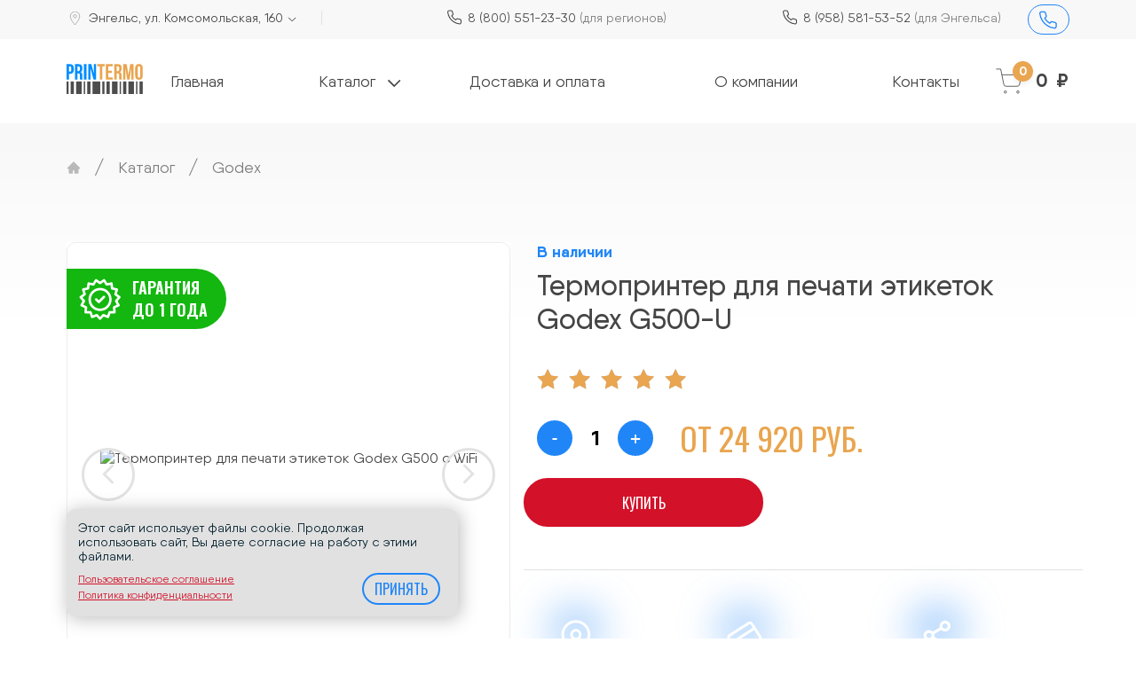

--- FILE ---
content_type: text/html; charset=UTF-8
request_url: https://engels.printermo.ru/catalog/termoprinter-dlya-pechati-etiketok-godex-g500-s-wifi/
body_size: 15314
content:
<!DOCTYPE html>
<html lang="ru">
<head>

    <meta charset="utf-8">
    <meta name="viewport" content="width=device-width, initial-scale=1.0"/>
    <meta name="HandheldFriendly" content="true"/>
    <meta name="format-detection" content="telephone=no"/>
    <meta content="IE=edge" http-equiv="X-UA-Compatible"/>
    <!-- CSRF Token -->
    <meta name="csrf-token" content="hXkJ0xpFt1Se7eI7UHQ9Q6mXvPznowlqmahmabnY">

    
    <link rel="canonical" href="https://engels.printermo.ru/catalog/termoprinter-dlya-pechati-etiketok-godex-g500-s-wifi/" />

    <title>Купить термопринтер для печати этикеток Godex G500-U в Энгельсе за 24920 руб в интернет-магазине Printermo.ru</title>
    <meta property="og:title" content="Купить термопринтер для печати этикеток Godex G500-U в Энгельсе за 24920 руб в интернет-магазине Printermo.ru"/>
            <meta content="Термопринтер для печати этикеток Godex G500-U в наличии в Энгельсе - закажи по цене 24920 рублей с доставкой на дом. Самовывоз ул. Комсомольская, 160. Гарантия до 1 года. Описание, характеристики, фото товара. Помощь в выборе." name="description"/>
        <meta property="og:description" content="Термопринтер для печати этикеток Godex G500-U в наличии в Энгельсе - закажи по цене 24920 рублей с доставкой на дом. Самовывоз ул. Комсомольская, 160. Гарантия до 1 года. Описание, характеристики, фото товара. Помощь в выборе."/>
            
    

    
    <meta property="og:image:height" content="400" />
    <meta property="og:type" content="article" />
    <meta property="og:url" content="https://engels.printermo.ru/catalog/termoprinter-dlya-pechati-etiketok-godex-g500-s-wifi" />
    <meta property="og:image" content="http://engels.printermo.ru/images/icons/og_logo.jpg" />
    <meta property="og:image:secure_url" content="https://engels.printermo.ru/images/icons/og_logo.jpg" />
    <meta property="og:image:type" content="image/jpeg" />
    <meta property="og:image:width" content="200" />
    <meta property="og:image:height" content="100" />

    

    <link href="/favicon.ico" rel="shortcut icon" type="image/x-icon">

    <link href="https://engels.printermo.ru/css/bootstrap.css" rel="stylesheet">
    <link href="/css/app.css?id=8e808c356dde0c1d8943" rel="stylesheet">
        <link href="/css/product.css?id=0cb2ed150b6de03e1d56?v4" rel="stylesheet">
    <meta name="yandex-verification" content="6712826f6cb06198" />
<script src="//code.jivosite.com/widget/X5OId9DLlE" async></script>
<meta name="yandex-verification" content="0e1f167555bbd769" />


<!-- Global site tag (gtag.js) - Google Analytics -->
<script async src="https://www.googletagmanager.com/gtag/js?id=UA-194442371-1"></script>
<script>
  window.dataLayer = window.dataLayer || [];
  function gtag(){dataLayer.push(arguments);}
  gtag('js', new Date());

  gtag('config', 'UA-194442371-1');
</script>

<meta name="google-site-verification" content="nGwrl-fhWKUT7P_UOY7bhB32HDjAUmXRpIMvkp4fsks" />
<meta name="yandex-verification" content="f7f41fb2da861ec9" />
<meta name="yandex-verification" content="8d11e184d142a631" />
<meta name="yandex-verification" content="0302b88b784f5f76" />

</head>
<body class="body no-front  productcard ">

    <div class="root">
        <div class="header">
    <header class="header-top d-none d-lg-block">
        <div class="container">
            <div class="header-top__inner row d-flex justify-content-between align-items-center flex-nowrap position-relative ml-lg-0">


                <div class="col-auto flex-grow-1">
                    <div class="contact row flex-grow-1">

    <div class="contact__box border-right">
        <div class="contact__icon">
            <svg class="icon map-marker"><use href="#icon-map-marker"></use></svg>
        </div>
        <div>
            <div class="contact__value address">
                <a href="#" class="" data-toggle="modal" data-target="#city-list">Энгельс,
                    ул. Комсомольская, 160
                    <svg class="icon arrow"><use href="#icon-select-arrow"></use></svg>
                </a>

            </div>
        </div>
    </div>

    <div class="contact__box col-auto">
        <div class="contact__icon">
            <svg class="icon phone"><use href="#icon-phone"></use></svg>
        </div>
        <div>
            <div class="contact__value">
                <a onclick="yaCounterTemp.reachGoal('call');" href="tel:88005512330">8 (800) 551-23-30 
                    <span class="contact__value-subtext">(для регионов)</span>
                </a>
            </div>
        </div>
    </div>

    <div class="contact__box col-auto">
        <div class="contact__icon">
            <svg class="icon phone"><use href="#icon-phone"></use></svg>
        </div>
        <div>
            <div class="contact__value">
                <a onclick="yaCounterTemp.reachGoal('call');" href="tel:89585815352">8 (958) 581-53-52 
                    <span class="contact__value-subtext">(для Энгельса)</span>
                    </a>
            </div>
        </div>
    </div>
</div>                </div>
                <div class="col-auto">
                    <a class="btn btn-outline-primary btn-callback" href="#" data-toggle="modal" data-target="#callbackorder-pop" data-title="Заказать звонок" aria-label="Заказать звонок">
                        <svg class="icon"><use href="#icon-phone"></use></svg>
                        <span class="text">Перезвоните мне</span>
                    </a>
                </div>
            </div>
        </div>
    </header>
    
    <div class="header__navbar navbar navbar-expand-lg d-none d-lg-flex">
        <div class="container d-flex align-items-center justify-content-between px-0">
            <div class="col-12 col-lg-auto">
                <a href="/" class="logo">
                    <img class="d-block lazy" src="https://engels.printermo.ru/images/project/logo.svg" alt="Термопринтеры">
                </a>
            </div>
            <div class="header__navbar-wrapper d-none d-lg-block flex-grow-1">
                <nav class="collapse nav navbar-collapse" id="navbarSupportedContent">

    <div class="nav-list w-100">
        <div class="nav-item">
            <a class="nav-link d-md-none d-xl-block" href="/">Главная</a>
        </div>

        <div class="nav-item position-relative">
            <a class="nav-link" href="/catalog" id="useful-info-link" data-toggle="dropdown" data-display="static" aria-haspopup="true" aria-expanded="false">
                Каталог
                <svg class="icon arrow"><use href="#icon-select-arrow"></use></svg>
            </a>
            <div class="dropdown-menu dropdown-menu-categories" aria-labelledby="useful-info-link">
                <div class="row">
                    <div class="col-4">
                        <div class="dropdown-menu-categories__title">Термопринтеры</div>
                        <div class="dropdown-menu-categories__list">
                            <ul>
                                <li><a href="/catalog/printery-termotransfernye/">Термотрансферные</a></li>
                                <li><a href="/catalog/termoprintery-dlya-shtrikhkodov/">Для штрихкодов</a></li>
                                <li><a href="/catalog/printery-dlya-nakleek/">Для наклеек</a></li>
                                <li><a href="/catalog/printery-chekov/">Для чеков</a></li>
                                <li><a href="/catalog/dlya-markirovki/">Для маркировки</a></li>
                                <li><a href="/catalog/printery-etiketok/">Для этикеток</a></li>
                                <li><a href="/catalog/pryamaya-termopechat/">Прямая термопечать</a></li>
                            </ul>
                        </div>
                    </div>
                    <div class="col-4">
                        <div class="dropdown-menu-categories__title">Тип</div>
                        <div class="dropdown-menu-categories__list">
                            <ul>
                                <li><a href="/catalog/termoprintery-dlya-marketpleysov/">Для маркетплейсов</a></li>
                                <li><a href="/catalog/printer-chekov-dlya-samozanyatykh/">Для самозанятых</a></li>
                                <li><a href="/catalog/termoprintery-s-bluetooth/">С Bluetooth</a></li>
                                <li><a href="/catalog/mobilnyy-printer-etiketok/">Мобильные</a></li>
                                <li><a href="/catalog/printer-chekov-dlya-telefona/">Для телефона</a></li>
                                <li><a href="/catalog/dlya-1c/">Для 1С</a></li>
                                <li><a href="/catalog/dlya-ozon/">Для Озон</a></li>
                                <li><a href="/catalog/printer-shtrikh-kodov-dlya-evotor/">Для Эвотор</a></li>
                                <li><a href="/catalog/usb/">С USB</a></li>
                            </ul>
                        </div>
                    </div>
                    <div class="col-4">
                        <div class="dropdown-menu-categories__title">Бренды</div>
                        <div class="dropdown-menu-categories__list">
                            <ul>
                                <li><a href="/catalog/godex/">Godex</a></li>
                                <li><a href="/catalog/xprinter/">Xprinter</a></li>
                                <li><a href="/catalog/GOOJPRT/">GOOJPRT</a></li>
                                <li><a href="/catalog/Milestone/">Milestone</a></li>
                                <li><a href="/catalog/MyPos/">MyPos</a></li>
                                <li><a href="/catalog/INK/">INK</a></li>
                            </ul>
                        </div>
                    </div>
                </div>
            </div>
        </div>


        <div class="nav-item">
            <a class="nav-link" href="/delivery/">Доставка и оплата</a>
        </div>

        
        <div class="nav-item  ml-3">
            <a class="nav-link" href="/about/">О компании</a>
        </div>

        <div class="nav-item">
            <a class="nav-link" href="/contacts/">Контакты</a>
        </div>
    </div>

    <div class="mx-auto w-100 pt-3 d-block d-lg-none">
        <div class="contact row flex-grow-1">

    <div class="contact__box border-right">
        <div class="contact__icon">
            <svg class="icon map-marker"><use href="#icon-map-marker"></use></svg>
        </div>
        <div>
            <div class="contact__value address">
                <a href="#" class="" data-toggle="modal" data-target="#city-list">Энгельс,
                    ул. Комсомольская, 160
                    <svg class="icon arrow"><use href="#icon-select-arrow"></use></svg>
                </a>

            </div>
        </div>
    </div>

    <div class="contact__box col-auto">
        <div class="contact__icon">
            <svg class="icon phone"><use href="#icon-phone"></use></svg>
        </div>
        <div>
            <div class="contact__value">
                <a onclick="yaCounterTemp.reachGoal('call');" href="tel:88005512330">8 (800) 551-23-30 
                    <span class="contact__value-subtext">(для регионов)</span>
                </a>
            </div>
        </div>
    </div>

    <div class="contact__box col-auto">
        <div class="contact__icon">
            <svg class="icon phone"><use href="#icon-phone"></use></svg>
        </div>
        <div>
            <div class="contact__value">
                <a onclick="yaCounterTemp.reachGoal('call');" href="tel:89585815352">8 (958) 581-53-52 
                    <span class="contact__value-subtext">(для Энгельса)</span>
                    </a>
            </div>
        </div>
    </div>
</div>    </div>

    <div class="mx-auto text-center py-4">
        <a class="btn btn-primary btn-callback d-lg-none" href="#" data-toggle="modal" data-target="#callbackorder-pop" data-title="Заказать звонок">
            <svg class="icon"><use href="#icon-phone"></use></svg>
            <span class="text">Перезвоните мне</span>
        </a>
    </div>
</nav>
            </div>

            <div class="header__right d-flex align-items-center">
                <div class="d-none d-lg-block">
                    <a href="https://engels.printermo.ru/cart/" class="cart-informer px-0 px-lg-3 pl-lg-4 ml-xl-3 js-cart-wrapper">
    <span class="cart-informer__icon-wrapper centered position-relative">
        <svg class="icon"><use href="#icon-cart"></use></svg>
        <div class="cart-informer__counter js-cart-count">0</div>
    </span>

    <span class="cart-informer__total js-cart-sum d-none d-md-block">0&nbsp;<span class="d-none">руб.</span></span>
</a>
                </div>

            </div>
        </div>
    </div>
</div>


<header class="header-mobile">

    
    <div class="header-mobile__top">
        <div class="container-fluid d-lg-none h-100">
            <div class="d-flex justify-content-between w-100 h-100 align-items-center">
                <div class="mr-4">
                    <button class="navbar-toggler centered js-nav-toggler" type="button"  aria-controls="nav-mobile" aria-label="Toggle navigation">
                        <svg class="icon burger"><use href="#icon-burger"></use></svg>
                    </button>
                </div>
                <a href="/" class="logo mh-100">
                    <img class="d-block lazy" src="https://engels.printermo.ru/images/project/logo.svg" alt="Термопринтеры">
                </a>
                <div class="d-flex flex-shrink-0">
                    <a href="https://engels.printermo.ru/cart/" class="cart-informer px-0 px-lg-3 pl-lg-4 ml-xl-3 js-cart-wrapper">
    <span class="cart-informer__icon-wrapper centered position-relative">
        <svg class="icon"><use href="#icon-cart"></use></svg>
        <div class="cart-informer__counter js-cart-count">0</div>
    </span>

    <span class="cart-informer__total js-cart-sum d-none d-md-block">0&nbsp;<span class="d-none">руб.</span></span>
</a>
                </div>
            </div>
        </div>
    </div>

    
    <div class="nav-mobile d-lg-none js-nav-mobile" id="nav-mobile">
        <div class="nav-mobile__wrapper">
            <button class="navbar-toggler centered js-nav-toggler" type="button" aria-controls="nav-mobile" aria-label="Toggle navigation">
                <svg class="icon burger-close"><use href="#icon-close"></use></svg>
            </button>
            <div class="navbar">
    
    <nav class="nav-mobile__list mb-2 mb-0 w-100">
        <div class="nav-item">
            <a class="nav-link" href="/">Главная</a>
        </div>

        <div class="nav-item position-relative">
            <a class="nav-link" href="/catalog">Каталог</a>
        </div>
        
        <div class="nav-item">
            <a class="nav-link" href="/delivery/">Доставка и оплата</a>
        </div>

        <div class="nav-item position-relative">
            <a class="nav-link d-flex" href="https://engels.printermo.ru/blog/" id="useful-info-link" data-toggle="dropdown" data-display="static" aria-haspopup="true" aria-expanded="false">
                Полезная информация
                <svg class="icon arrow"><use href="#icon-select-arrow"></use></svg>
            </a>
            <div class="dropdown-menu w-100" aria-labelledby="useful-info-link">
                <div class="nav-item">
                    <a class="nav-link" href="https://engels.printermo.ru/blog/">Статьи</a>
                </div>
                <div class="nav-item">
                    <a class="nav-link" href="https://engels.printermo.ru/news/">Новости</a>
                </div>
                <div class="nav-item">
                    <a class="nav-link" href="https://engels.printermo.ru/promo/">Акции</a>
                </div>
            </div>
        </div>

        <div class="nav-item">
            <a class="nav-link" href="/about/">О компании</a>
        </div>

        <div class="nav-item">
            <a class="nav-link" href="/contacts/">Контакты</a>
        </div>
    </nav>

    <div class="mx-auto w-100 mt-4">
        <div class="contact-mobile-nav flex-grow-1">
    <div class="text-md mb-2">Телефон</div>
    <div class="text-sm mb-1">
        для всех регионов
    </div>
    <div class="mb-3">
        <svg class="icon phone"><use href="#icon-phone"></use></svg>
        <a onclick="yaCounterTemp.reachGoal('call');" href="tel:88005512330">8 (800) 551-23-30</a>
    </div>
    <div class="text-sm mb-1">
        Для Энгельса:
    </div>
    <div class="mb-4">
        <svg class="icon phone"><use href="#icon-phone"></use></svg>
        <a onclick="yaCounterTemp.reachGoal('call');" href="tel:89585815352">8 (958) 581-53-52</a>
    </div>

    <div class="text-md mb-2 pb-1">Адрес</div>
    <div class="text-sm mb-1">
        выберите город:
    </div>
    <div class="mb-4 pb-2 d-flex">
        <svg class="icon map-marker"><use href="#icon-map-marker"></use></svg>
        <div>
            <a href="#" class="" data-toggle="modal" data-target="#city-list">
                Энгельс
                <svg class="icon arrow"><use href="#icon-select-arrow"></use></svg>
            </a>
            <br>
            ул. Комсомольская, 160
        </div>
    </div>

</div>    </div>
    
    <div class="mx-auto text-center pt-4 d-none">
        <a class="btn btn-danger btn-callback d-lg-none" href="#" data-toggle="modal" data-target="#callbackorder-pop" data-title="Заказать звонок">
            <svg class="icon"><use href="#icon-phone"></use></svg>
            <span class="text">Перезвоните мне</span>
        </a>
    </div>
    <div class="">
        <div class="social">
            <a href="https://vk.com/printermo" class="social__link centered" target="_blank" rel="noreferrer" aria-label="vkontakte">
            <svg class="icon vk"><use href="#icon-vk"></use></svg>
        </a>
                <a href="https://www.facebook.com/groups/3662141133892806" class="social__link centered" target="_blank" rel="noreferrer" aria-label="facebook">
            <svg class="icon"><use href="#icon-facebook"></use></svg>
        </a>
                <a href="https://www.instagram.com/printermo_ru/" class="social__link centered" target="_blank" rel="noreferrer" aria-label="instagram">
            <svg class="icon"><use href="#icon-insta"></use></svg>
        </a>
    </div>    </div>
</div>
        </div>
    </div>

    
    
</header>
<div class="container position-relative">
    </div>
        
<div class="product-page section-pb-lg position-relative has-comments">
    <div class="container pb-lg-5 pb-0">
        <nav aria-label="breadcrumb">
        <ol class="breadcrumb d-none d-sm-flex" itemscope itemtype="http://schema.org/BreadcrumbList">
                            <li class="breadcrumb-item " itemprop="itemListElement" itemscope
                    itemtype="http://schema.org/ListItem">
                                            <a itemprop="item" href="/">
                            <span itemprop="name" class="d-none">
                                Главная
                            </span>
                            <svg width="16" height="14" viewBox="0 0 16 14" fill="none" xmlns="http://www.w3.org/2000/svg">
                                <path d="M14.7889 6.89071L8.35293 0.45946C8.30659 0.413029 8.25155 0.376192 8.19095 0.351059C8.13036 0.325925 8.0654 0.312988 7.9998 0.312988C7.93421 0.312988 7.86925 0.325925 7.80866 0.351059C7.74806 0.376192 7.69302 0.413029 7.64668 0.45946L1.21074 6.89071C1.02324 7.07821 0.916992 7.3329 0.916992 7.59852C0.916992 8.15008 1.36543 8.59852 1.91699 8.59852H2.59512V13.1876C2.59512 13.4641 2.81855 13.6876 3.09512 13.6876H6.9998V10.1876H8.7498V13.6876H12.9045C13.1811 13.6876 13.4045 13.4641 13.4045 13.1876V8.59852H14.0826C14.3482 8.59852 14.6029 8.49383 14.7904 8.30477C15.1795 7.91415 15.1795 7.28133 14.7889 6.89071Z" fill="#B9B9B9"/>
                            </svg>
                        </a>
                        <li class="breadcrumb-separator">/</li>
                                        <meta itemprop="position" content="1"/>
                </li>
                            <li class="breadcrumb-item " itemprop="itemListElement" itemscope
                    itemtype="http://schema.org/ListItem">
                                            <a href="/catalog"
                            itemprop="item">
                            <span itemprop="name">
                                Каталог
                            </span>
                        </a>
                                            <li class="breadcrumb-separator">/</li>
                                                            <meta itemprop="position" content="2"/>
                </li>
                            <li class="breadcrumb-item active " itemprop="itemListElement" itemscope
                    itemtype="http://schema.org/ListItem">
                                            <a href="https://engels.printermo.ru/catalog/godex"
                            itemprop="item">
                            <span itemprop="name">
                                Godex
                            </span>
                        </a>
                                                            <meta itemprop="position" content="3"/>
                </li>
                    </ol>
    </nav>



        <div class="product-card mt-4 pt-5">
            <div class="row">
                <div class="col-lg-auto">
                    <h2 class="product-card__title d-lg-none text-center">Термопринтер для печати этикеток Godex G500-U</h2>
                    

                    
                    <div class="product-photo position-relative mb-lg-5 mb-2 mb-lg-0">
                        <div class="product__garanty d-none d-lg-flex">
                            <div class="product__garanty-text">
                                Гарантия<br> до 1 года
                            </div>
                        </div>
                        <div class="product-photo__slider js-product-slider h-100">
                            <div class="product-photo__slider-container">
                                <button type="button" class="prev d-none d-sm-flex slider-btn product-photo__slider-btn js-slider-prev" aria-label="Назад"><svg class="icon"><use href="#icon-slide-arrow"></use></svg></button>
                                <button type="button" class="next d-none d-sm-flex slider-btn product-photo__slider-btn js-slider-next" aria-label="Вперед"><svg class="icon"><use href="#icon-slide-arrow"></use></svg></button>
                                <div class="swiper-container">
                                    <div class="swiper-wrapper">
                                                                                    <div class="product-photo__item swiper-slide">
                                                <a href="https://engels.printermo.ru/images/styles/public/termoprinter-dlya-pechati-etiketok-godex-g500-s-wifi_2.jpg" class="d-flex h-100 js-lightbox-link">
                                                    <img class="m-auto mw-100 mh-100 swiper-lazy" data-src="https://engels.printermo.ru/images/styles/public/termoprinter-dlya-pechati-etiketok-godex-g500-s-wifi_2.jpg" alt="Термопринтер для печати этикеток Godex G500 с WiFi">
                                                </a>
                                            </div>
                                                                                    <div class="product-photo__item swiper-slide">
                                                <a href="https://engels.printermo.ru/images/styles/public/termoprinter-dlya-pechati-etiketok-godex-g500-s-wifi.jpg" class="d-flex h-100 js-lightbox-link">
                                                    <img class="m-auto mw-100 mh-100 swiper-lazy" data-src="https://engels.printermo.ru/images/styles/public/termoprinter-dlya-pechati-etiketok-godex-g500-s-wifi.jpg" alt="Термопринтер для печати этикеток Godex G500 с WiFi - 2">
                                                </a>
                                            </div>
                                                                                    <div class="product-photo__item swiper-slide">
                                                <a href="https://engels.printermo.ru/images/styles/public/termoprinter-dlya-pechati-etiketok-godex-g500-s-wifi_3.jpg" class="d-flex h-100 js-lightbox-link">
                                                    <img class="m-auto mw-100 mh-100 swiper-lazy" data-src="https://engels.printermo.ru/images/styles/public/termoprinter-dlya-pechati-etiketok-godex-g500-s-wifi_3.jpg" alt="Термопринтер для печати этикеток Godex G500 с WiFi - 3">
                                                </a>
                                            </div>
                                                                                    <div class="product-photo__item swiper-slide">
                                                <a href="https://engels.printermo.ru/images/styles/public/termoprinter-dlya-pechati-etiketok-godex-g500-s-wifi_4.jpg" class="d-flex h-100 js-lightbox-link">
                                                    <img class="m-auto mw-100 mh-100 swiper-lazy" data-src="https://engels.printermo.ru/images/styles/public/termoprinter-dlya-pechati-etiketok-godex-g500-s-wifi_4.jpg" alt="Термопринтер для печати этикеток Godex G500 с WiFi - 4">
                                                </a>
                                            </div>
                                                                                    <div class="product-photo__item swiper-slide">
                                                <a href="https://engels.printermo.ru/images/styles/public/termoprinter-dlya-pechati-etiketok-godex-g500-s-wifi_1.jpg" class="d-flex h-100 js-lightbox-link">
                                                    <img class="m-auto mw-100 mh-100 swiper-lazy" data-src="https://engels.printermo.ru/images/styles/public/termoprinter-dlya-pechati-etiketok-godex-g500-s-wifi_1.jpg" alt="Термопринтер для печати этикеток Godex G500 с WiFi - 5">
                                                </a>
                                            </div>
                                                                            </div>
                                </div>
                            </div>
                            <div class="product-photo__pagination">
                                <div class="swiper-bullets js-product-slider-pagination"></div>
                            </div>
                            
                        </div>

                        
                    </div>

                    
                    <div class="d-none">
                                                    <a href="https://engels.printermo.ru/images/styles/public/termoprinter-dlya-pechati-etiketok-godex-g500-s-wifi_2.jpg" class="d-flex h-100" data-lightbox="product-147">
                                <img class="lazy" data-src="https://engels.printermo.ru/images/styles/public/termoprinter-dlya-pechati-etiketok-godex-g500-s-wifi_2.jpg" alt="Термопринтер для печати этикеток Godex G500 с WiFi">
                            </a>
                                                    <a href="https://engels.printermo.ru/images/styles/public/termoprinter-dlya-pechati-etiketok-godex-g500-s-wifi.jpg" class="d-flex h-100" data-lightbox="product-147">
                                <img class="lazy" data-src="https://engels.printermo.ru/images/styles/public/termoprinter-dlya-pechati-etiketok-godex-g500-s-wifi.jpg" alt="Термопринтер для печати этикеток Godex G500 с WiFi - 2">
                            </a>
                                                    <a href="https://engels.printermo.ru/images/styles/public/termoprinter-dlya-pechati-etiketok-godex-g500-s-wifi_3.jpg" class="d-flex h-100" data-lightbox="product-147">
                                <img class="lazy" data-src="https://engels.printermo.ru/images/styles/public/termoprinter-dlya-pechati-etiketok-godex-g500-s-wifi_3.jpg" alt="Термопринтер для печати этикеток Godex G500 с WiFi - 3">
                            </a>
                                                    <a href="https://engels.printermo.ru/images/styles/public/termoprinter-dlya-pechati-etiketok-godex-g500-s-wifi_4.jpg" class="d-flex h-100" data-lightbox="product-147">
                                <img class="lazy" data-src="https://engels.printermo.ru/images/styles/public/termoprinter-dlya-pechati-etiketok-godex-g500-s-wifi_4.jpg" alt="Термопринтер для печати этикеток Godex G500 с WiFi - 4">
                            </a>
                                                    <a href="https://engels.printermo.ru/images/styles/public/termoprinter-dlya-pechati-etiketok-godex-g500-s-wifi_1.jpg" class="d-flex h-100" data-lightbox="product-147">
                                <img class="lazy" data-src="https://engels.printermo.ru/images/styles/public/termoprinter-dlya-pechati-etiketok-godex-g500-s-wifi_1.jpg" alt="Термопринтер для печати этикеток Godex G500 с WiFi - 5">
                            </a>
                                            </div>
                </div>


                
                <div class="col-lg d-flex flex-column">
                                            <div class="product-card__available  d-none d-lg-flex mb-3 position-static">
                            <span class="position-relative">В наличии</span>
                        </div>
                                        <h1 class="product-card__title d-none mt-n2 d-lg-block">Термопринтер для печати этикеток Godex G500-U</h1>
                        <div class="d-flex mb-3">
                                                                                                            </div>
                    <div class="mb-4 d-none d-lg-block">
                        <div class="rating">
            <div class="rating__item">
            <div class="rating__item-holder"></div>
                            <div class="rating__item-star"></div>
                    </div>
            <div class="rating__item">
            <div class="rating__item-holder"></div>
                            <div class="rating__item-star"></div>
                    </div>
            <div class="rating__item">
            <div class="rating__item-holder"></div>
                            <div class="rating__item-star"></div>
                    </div>
            <div class="rating__item">
            <div class="rating__item-holder"></div>
                            <div class="rating__item-star"></div>
                    </div>
            <div class="rating__item">
            <div class="rating__item-holder"></div>
                            <div class="rating__item-star"></div>
                    </div>
    
            <div class="rating__rates ml-3 js-go-to-reviews">
            Отзывов:
            <span class="rating__rates-amount ml-2">
                2
            </span>
        </div>
    </div>
                    </div>
                    <form action="https://engels.printermo.ru/cart/set/" method="post" class="product-card__form js-form__to-cart">
                        <input type="hidden" name="_token" value="hXkJ0xpFt1Se7eI7UHQ9Q6mXvPznowlqmahmabnY">
                        <input type="hidden" name="id" value="147">

                        
                        <div class="row mb-3 mb-4 mt-2 align-items-center">
                            <div class="col-4 col-lg-auto order-2 order-lg-0">
                                <div class="plusminus btn-group js-plusminus">
                                    <span class="plusminus__btn centered btn js-minus">-</span>
                                    <input type="hidden" name="id" value="147">
                                    <input type="text" name="count" class="plusminus__counter js-product-count" data-price="24920" data-old_price="0" id="" value="1" readonly>
                                    <span class="plusminus__btn centered btn js-plus">+</span>
                                </div>
                            </div>

                            <div class="col-8 col-lg-auto order-3 order-lg-0">
                                <div class="product-card__price">
                                    <span class="js-product-sum">от 24 920</span>
                                    <span class="d-none">руб.</span>
                                    <span class="currency">руб.</span>
                                </div>
                            </div>
                        </div>

                        
                        <div class="product-card__buy row pb-5">
                            <a href="https://www.wildberries.ru/catalog/249631522/detail.aspx" target="_blank" class="btn btn-primary btn-buy btn-lg">Купить</a>
                        </div>
                    </form>

                    <div class="flex-grow-1"></div>

                    
                    <div class="row mt-5 pl-3 pt-2">
                        <div class="col-6 col-sm-6 col-md-4">
                            <div class="product-card__block">
                                <span class="product-card__block-icon d-flex centered">
                                    
                                    <svg class="icon product-map"><use href="#icon-product-marker"></use></svg>
                                    <div class="icon-blur"></div>
                                </span>
                                <h3 class="product-card__block-title">В наличии:</h3>
                                <div class="product-card__block-text">
                                                                        <p>Энгельс</p>
                                    <p>ул. Комсомольская, 160</p>
                                                                    </div>
                            </div>
                        </div>
                        <div class="col-6 col-sm-6 col-md-4 order-md-1">
                            <div class="product-card__block mb-0">
                                <span class="product-card__block-icon d-flex centered">
                                    
                                   <svg class="icon product-share"><use href="#icon-product-share"></use></svg>
                                   <div class="icon-blur"></div>
                                </span>
                                <h3 class="product-card__block-title">Поделиться:</h3>
                                <div class="product-card__block-text social__wrapper">
                                    <div class="social-likes social-likes_notext product-card__social d-flex flex-wrap flex-xl-nowrap social-icon">
                                        <a class="soc-icon vk centered vkontakte" href="#"><svg class="icon"><use href="#icon-vk"></use></svg></a>
                                        <a class="soc-icon centered facebook" href="#"><svg class="icon"><use href="#icon-facebook"></use></svg></a>
                                        <div class="w-100 d-none d-lg-block d-xl-none mb-3"></div>
                                        <a class="soc-icon centered twitter" href="#"><svg class="icon"><use href="#icon-twitter"></use></svg></a>
                                        <a class="soc-icon centered odnoklassniki" href="#"><svg class="icon"><use href="#icon-ok"></use></svg></a>
                                    </div>
                                </div>
                            </div>
                        </div>
                        <div class="col-12 col-sm-6 col-md-4 px-lg-0  mx-auto">
                            <div class="product-card__block">
                                <span class="product-card__block-icon d-flex centered">
                                    
                                   <svg class="icon product-pay"><use href="#icon-product-pay"></use></svg>
                                   <div class="icon-blur"></div>
                                </span>
                                <h3 class="product-card__block-title">Способы оплаты:</h3>
                                <div class="product-card__block-text">
                                    <ul class="product-card__block-list list-unstyled my-0">
                                        <li>Оплата при получении</li>
                                        <li>Безналичный расчет</li>
                                        <li>По счету для юр. лиц</li>
                                    </ul>
                                </div>
                            </div>
                        </div>

                    </div>
                </div>
            </div>
        </div>
    </div>


    <div class="product-info">

        <!-- Nav tabs -->
        <div class="container d-none d-md-block">
            <ul class="nav-tabs__custom nav nav-tabs nav-fill">
                                <li class="nav-item">
                    <a class="nav-link btn active" data-toggle="tab" href="#" data-target="#product-desc-01">Описание</a>
                </li>
                                                <li class="nav-item">
                    <a class="nav-link btn " data-toggle="tab" href="#" data-target="#product-desc-02">Характеристики</a>
                </li>
                                <li class="nav-item">
                    <a class="nav-link btn " data-toggle="tab" href="#" data-target="#product-desc-03">Отзывы</a>
                </li>
                <li class="nav-item">
                    <a class="nav-link btn" data-toggle="tab" href="#" data-target="#product-desc-04">Вопрос-ответ</a>
                </li>
            </ul>
        </div>
        <!-- Tab panes -->

        <div class="tab-content">

            
                        <ul class="nav container d-md-none px-sm-5 ">
                <li class="nav-item px-3 mx-auto w-100 py-2">
                  <a class="nav-link btn d-flex btn-tabs-mobile w-100 js-mobile-tab active" data-toggle="tab" data-target="#product-desc-01">Описание</a>
                </li>
            </ul>
            <div class="description tab-pane active" id="product-desc-01">
                <div class="container">
                    <div class="row px-sm-5 px-lg-0">
                        <div class="description__wrapper mx-3">
                            <p>Небольшой прибор, с помощью которого осуществляется печать этикеток различных типов. В качестве носителя используются рулоны бумаги (нет в комплекте), также имеется возможность наносить информацию на тканевую, полипропиленовую, нейлоновую или другую основу, при этом ее плотность не имеет значения. Предусмотрена функция масштабирования шрифтов. Корпус имеет повышенную прочность, не боится ударов и других механических повреждений.</p>
                        </div>
                    </div>
                </div>
            </div>
            
            
                        <ul class="nav container d-md-none px-sm-5 ">
                <li class="nav-item px-3 mx-auto w-100 py-2">
                  <a class="nav-link btn d-flex btn-tabs-mobile w-100 js-mobile-tab" data-toggle="tab" data-target="#product-desc-02">Характеристики</a>
                </li>
            </ul>
            <div class="features tab-pane fade " id="product-desc-02">
                <div class="container">
                    <div class="row">
                        <div class="mx-3 w-100">
                            <div class="features__table-wrapper">
                                <table class="features__table">
                                    <tbody>
                                                                                                                                                        <tr>
                                            <th class="caption">Ширина печати (макс.):</th>
                                            <td >108 мм</td>
                                        </tr>
                                                                                                                    <tr>
                                            <th class="caption">Скорость печати:</th>
                                            <td >12.7 см/сек</td>
                                        </tr>
                                                                                                                    <tr>
                                            <th class="caption">Ширина этикетленты:</th>
                                            <td >от 25.4 ~ 110 мм (нет в комплекте)</td>
                                        </tr>
                                                                                                                    <tr>
                                            <th class="caption">Высота этикетки:</th>
                                            <td >от 4 ~ 1727/762мм</td>
                                        </tr>
                                                                                                                    <tr>
                                            <th class="caption">Метод печати:</th>
                                            <td >термопечать или термоперенос</td>
                                        </tr>
                                                                                                                    <tr>
                                            <th class="caption">3 встроенных языка программирования</th>
                                            <td >EZPL, GEPL, GZPL</td>
                                        </tr>
                                                                                                                    <tr>
                                            <th class="caption">Разрешение:</th>
                                            <td >203 dpi.</td>
                                        </tr>
                                                                                                                    <tr>
                                            <th class="caption">Процессор:</th>
                                            <td >ARM7(166 Мгц)</td>
                                        </tr>
                                                                                                                    <tr>
                                            <th class="caption">Память:</th>
                                            <td >8Мб Flash, 16Мб SDRAM</td>
                                        </tr>
                                                                                                                    <tr>
                                            <th class="caption">Интерфейсы:</th>
                                            <td >USB 2.0</td>
                                        </tr>
                                                                            </tbody>
                                </table>
                            </div>
                        </div>
                    </div>
                </div>
            </div>
            
            
            
            <ul class="nav container d-md-none px-sm-5 ">
                <li class="nav-item px-3 mx-auto w-100 py-2">
                  <a class="nav-link btn d-flex btn-tabs-mobile w-100 js-mobile-tab" data-toggle="tab" data-target="#product-desc-03">Отзывы</a>
                </li>
            </ul>

            <div class="tab-pane fade" id="product-desc-03">
                <div class="d-md-none">
                    <div class="js-review-slider h-100">
    <div class="">
        <button type="button" class="prev d-none d-sm-flex slider-btn product-photo__slider-btn js-slider-prev" aria-label="Назад"><svg class="icon"><use href="#icon-slide-arrow"></use></svg></button>
        <button type="button" class="next d-none d-sm-flex slider-btn product-photo__slider-btn js-slider-next" aria-label="Вперед"><svg class="icon"><use href="#icon-slide-arrow"></use></svg></button>
        <div class="swiper-container">
            <div class="swiper-wrapper">
                                    <div class="comments__item swiper-slide ">
                        <div class="px-3 px-lg-0 mx-auto">
                            <div class="comments__comment">
                                <div class="comments__avatar">
                                    <img class="lazy" src="https://engels.printermo.ru/images/project/avatar.svg"
                                    alt="Ольга Бойчикова">
                                </div>
                                <div>
                                    <div class="comments__date">03.11.2020</div>
                                    <h3 class="comments__author">Ольга Бойчикова</h3>
                                    <div class="comments__text">В нашем магазине этот термопринтер появился не так давно. Печатаем с сотрудниками на нём наклейки для товаров. Качеством и скоростью печати я довольна, все как «по маслу». С прошлым принтером приходилось долго мучиться, чтобы получить необходимое число и качество наклеек. С этим таких проблем не возникло.</div>
                                </div>
                            </div>
                        </div>
                    </div>
                                    <div class="comments__item swiper-slide last">
                        <div class="px-3 px-lg-0 mx-auto">
                            <div class="comments__comment">
                                <div class="comments__avatar">
                                    <img class="lazy" src="https://engels.printermo.ru/images/project/avatar.svg"
                                    alt="София Коновалова">
                                </div>
                                <div>
                                    <div class="comments__date">23.02.2021</div>
                                    <h3 class="comments__author">София Коновалова</h3>
                                    <div class="comments__text">Сделала заказ термопринтера на сайте. Доставили все вовремя. Работать с ним понравилось, шрифты масштабируются хорошо. Во время установки принтера случайно ударили его об угол стола. Сначала подумали, всё, разбили. Но, как оказалось, все обошлось. Так что за качество материалов, из которых изготовлен корпус, можем лично ручаться.</div>
                                </div>
                            </div>
                        </div>
                    </div>
                            </div>
        </div>
    </div>
            <div class="common-slider__pagination">
            <button type="button" class="slider-btn slider-btn-sm prev centered js-slider-prev" aria-label="Назад"><svg class="icon"><use href="#icon-sl-nv-right"></use></svg></button>
            <div class="swiper-pagination"></div>
            <button type="button" class="slider-btn slider-btn-sm next centered js-slider-next" aria-label="Вперед"><svg class="icon"><use href="#icon-sl-nv-right"></use></svg></button>
        </div>
    </div>




                                        </div>
                <div class="comments">
                    <div class="container">
                        <div class="row mx-sm-0 mt-n4">
                                                                                                <div id="question-269" class="comments__item d-none d-md-block ">
                                        <div class="px-lg-0 mx-auto">
                                            <div class="comments__comment">
                                                <div class="comments__avatar">
                                                    <img class="rounded-circle img-fluid lazy" data-src="https://engels.printermo.ru/images/project/avatar.svg"
                                                         alt="Ольга Бойчикова">
                                                </div>
                                                <div>
                                                    <div class="comments__date">03.11.2020</div>
                                                    <h3 class="comments__author">Ольга Бойчикова</h3>
                                                    <div class="comments__text">В нашем магазине этот термопринтер появился не так давно. Печатаем с сотрудниками на нём наклейки для товаров. Качеством и скоростью печати я довольна, все как «по маслу». С прошлым принтером приходилось долго мучиться, чтобы получить необходимое число и качество наклеек. С этим таких проблем не возникло.</div>
                                                </div>
                                            </div>
                                                                                    </div>
                                    </div>
                                                                    <div id="question-268" class="comments__item d-none d-md-block last">
                                        <div class="px-lg-0 mx-auto">
                                            <div class="comments__comment">
                                                <div class="comments__avatar">
                                                    <img class="rounded-circle img-fluid lazy" data-src="https://engels.printermo.ru/images/project/avatar.svg"
                                                         alt="София Коновалова">
                                                </div>
                                                <div>
                                                    <div class="comments__date">23.02.2021</div>
                                                    <h3 class="comments__author">София Коновалова</h3>
                                                    <div class="comments__text">Сделала заказ термопринтера на сайте. Доставили все вовремя. Работать с ним понравилось, шрифты масштабируются хорошо. Во время установки принтера случайно ударили его об угол стола. Сначала подумали, всё, разбили. Но, как оказалось, все обошлось. Так что за качество материалов, из которых изготовлен корпус, можем лично ручаться.</div>
                                                </div>
                                            </div>
                                                                                    </div>
                                    </div>
                                                                                    </div>
                    </div>
                </div>

                <div class="comment-form">
                    <div class="container">
                        <div class="row">
                            <div class="col-lg-10 col-xxl-8 px-lg-0 mx-auto">
                                <form action="https://engels.printermo.ru/actions/reviews/add/" method="POST" class="js-review-form">
                                    <input type="hidden" name="r_key" value="6Lc30_4UAAAAAIyz62-PObM9QRu3gW6BdGW9_6aK">
    <input type="hidden" name="r_token">

                                    <div class="comment-form__header">
                                        <h3 class="comment-form__title">Оставить отзыв о товаре</h3>
                                    </div>
                                                                                                            <div class="row">
                                        <div class="col-md-6">
                                            <div class="form-group position-relative">
                                                <label>
                                                    <div class="form-label">* Ваше имя</div>
                                                    <div class="position-relative">
                                                        <input class="form-control" type="text" name="name" placeholder="Введите имя" required="">
                                                        <svg class="icon"><use href="#icon-user"></use></svg>
                                                    </div>
                                                </label>
                                            </div>
                                        </div>
                                        <div class="col-md-6">
                                            <div class="form-group position-relative">
                                                <label>
                                                    <div class="form-label">* Ваш телефон</div>
                                                    <div class="position-relative">
                                                        <input class="form-control"" type="tel" name="phone" placeholder="+7" required="">
                                                        <svg class="icon"><use href="#icon-phone"></use></svg>
                                                    </div>
                                                </label>
                                            </div>
                                        </div>
                                        <div class="col-lg-12">
                                            <div class="form-group position-relative">
                                                <label>
                                                    <div class="form-label">* Ваш отзыв</div>
                                                    <div class="form-control__wrapper">
                                                        <textarea class="form-control"
                                                            name="message"
                                                            placeholder="Введите текст вашего отзыва"
                                                            rows="5"
                                                            required="required"></textarea>
                                                    </div>
                                                </label>
                                            </div>
                                        </div>
                                        <div class="d-none">
                                            <label for="review-agreement">
                                                <input type="checkbox" name="agreement" id="review-agreement">
                                                Я согласен с политикой.
                                            </label>
                                        </div>
                                        <div class="comment-form__subtitle mb-3 pb-3 ml-5">* Поля обязательные для заполнения</div>
                                        <div class="w-100"></div>
                                        <input type="hidden" name="type" value="Отправить отзыв">
                                        <input type="hidden" name="product_id" value="147">
                                        <input type="hidden" name="_token" value="hXkJ0xpFt1Se7eI7UHQ9Q6mXvPznowlqmahmabnY">
                                        <div class="col-12 text-center">
                                            <button type="submit" class="btn btn-submit btn-secondary mx-auto mb-4">Отправить</button>
                                        </div>
                                    </div>
                                </form>
                            </div>
                        </div>
                    </div>
                </div>
            </div>


            
            <ul class="nav container d-md-none px-sm-5 ">
                <li class="nav-item px-3 mx-auto w-100 py-2">
                  <a class="nav-link btn d-flex btn-tabs-mobile w-100 js-mobile-tab" data-toggle="tab" data-target="#product-desc-04">Вопрос-ответ</a>
                </li>
            </ul>
            <div class="tab-pane fade" id="product-desc-04">
                <div class="d-md-none">
                    <div class="js-comments-slider h-100">
    <div class="">
        <button type="button" class="prev d-none d-sm-flex slider-btn product-photo__slider-btn js-slider-prev" aria-label="Назад"><svg class="icon"><use href="#icon-slide-arrow"></use></svg></button>
        <button type="button" class="next d-none d-sm-flex slider-btn product-photo__slider-btn js-slider-next" aria-label="Вперед"><svg class="icon"><use href="#icon-slide-arrow"></use></svg></button>
        <div class="swiper-container">
            <div class="swiper-wrapper">
                
                        </div>
        </div>
    </div>
    </div>



                                        </div>
                <div class="comments comments__faq">
                    <div class="container">
                        <div class="row">
                                                            
                                                        </div>
                        </div>
                    </div>
                    <div class="comment-form">
                        <div class="container">
                            <div class="row px-3">
                                <div class="col-lg-10 col-xxl-8 px-lg-0 mx-auto">

                                    <form action="https://engels.printermo.ru/actions/questions/add/" method="POST" class="js-question-form">
                                        <input type="hidden" name="r_key" value="6Lc30_4UAAAAAIyz62-PObM9QRu3gW6BdGW9_6aK">
    <input type="hidden" name="r_token">

                                        <div class="comment-form__header">
                                            <h3 class="comment-form__title text-center">Задать вопрос о товаре</h3>
                                        </div>
                                                                                    <div class="comments__no-comments mx-auto text-center">
                                                <div>На данный момент по этому товару не задавали вопросов.<br/>Оставьте свой вопрос, чтобы стать первым!</div>
                                            </div>
                                                                                 <div class="row">
                                            <div class="col-md-6">
                                                <div class="form-group position-relative">
                                                    <label>
                                                        <div class="form-label">* Ваше имя</div>
                                                        <div class="position-relative">
                                                            <input class="form-control" type="text" name="name" placeholder="Введите имя" required="">
                                                            <svg class="icon"><use href="#icon-user"></use></svg>
                                                        </div>
                                                    </label>
                                                </div>
                                            </div>
                                            <div class="col-md-6">
                                                <div class="form-group position-relative">
                                                    <label>
                                                        <div class="form-label">* Ваш e-mail</div>
                                                        <div class="position-relative">
                                                            <input class="form-control" type="email" name="email" placeholder="Введите e-mail" required="required">
                                                            <svg class="icon icon-mail"><use href="#icon-mail"></use></svg>
                                                        </div>
                                                    </label>
                                                </div>
                                            </div>
                                            <div class="col-lg-12">
                                                <div class="form-group position-relative">
                                                    <label>
                                                        <div class="form-label">* Ваш вопрос</div>
                                                        <div class="form-control__wrapper">
                                                            <textarea class="form-control"
                                                                name="message"
                                                                placeholder="Введите текст вашего вопроса"
                                                                rows="5"
                                                                required="required"></textarea>
                                                        </div>
                                                    </label>
                                                </div>
                                            </div>
                                            <div class="d-none">
                                                <label for="questions-agreement">
                                                    <input type="checkbox" name="agreement" id="questions-agreement">
                                                    Я согласен с политикой.
                                                </label>
                                            </div>
                                            <div class="comment-form__subtitle mb-3 pb-3 ml-5">* Поля обязательные для заполнения</div>
                                            <div class="w-100"></div>
                                            <input type="hidden" name="type" value="Отправить отзыв">
                                            <input type="hidden" name="product_id" value="147">
                                            <input type="hidden" name="_token" value="hXkJ0xpFt1Se7eI7UHQ9Q6mXvPznowlqmahmabnY">
                                            <div class="col-12 text-center">
                                                <button type="submit" class="btn btn-submit btn-secondary mx-auto mb-4">Отправить</button>
                                            </div>
                                        </div>
                                    </form>
                                </div>
                            </div>
                        </div>
                    </div>
                </div>
            </div>
        </div>
    </div>

    <div itemtype="http://schema.org/Product" itemscope>
    <meta itemprop="name" content="Термопринтер для печати этикеток Godex G500-U" />
            <link itemprop="image" href="https://engels.printermo.ru/images/uploads/termoprinter-dlya-pechati-etiketok-godex-g500-s-wifi_2.jpg" />
            <link itemprop="image" href="https://engels.printermo.ru/images/uploads/termoprinter-dlya-pechati-etiketok-godex-g500-s-wifi.jpg" />
            <link itemprop="image" href="https://engels.printermo.ru/images/uploads/termoprinter-dlya-pechati-etiketok-godex-g500-s-wifi_3.jpg" />
            <link itemprop="image" href="https://engels.printermo.ru/images/uploads/termoprinter-dlya-pechati-etiketok-godex-g500-s-wifi_4.jpg" />
            <link itemprop="image" href="https://engels.printermo.ru/images/uploads/termoprinter-dlya-pechati-etiketok-godex-g500-s-wifi_1.jpg" />
        <div itemprop="offers" itemtype="http://schema.org/Offer" itemscope>
                    <link itemprop="availability" href="https://schema.org/InStock" />
                <link itemprop="url" href="https://engels.printermo.ru/catalog/termoprinter-dlya-pechati-etiketok-godex-g500-s-wifi/" />
                        <meta itemprop="priceCurrency" content="RUB" />
                        <meta itemprop="price" content="24920" />
    </div>

    <div itemprop="aggregateRating" itemtype="http://schema.org/AggregateRating" itemscope>
        <meta itemprop="reviewCount" content="2" />
        <meta itemprop="ratingValue" content="5" />
    </div>

            <meta itemprop="description" content="Небольшой прибор, с помощью которого осуществляется печать этикеток различных типов. В качестве носителя используются рулоны бумаги (нет в комплекте), также имеется возможность наносить информацию на тканевую, полипропиленовую, нейлоновую или другую основу, при этом ее плотность не имеет значения. Предусмотрена функция масштабирования шрифтов. Корпус имеет повышенную прочность, не боится ударов и других механических повреждений." />
    
                    <div itemprop="review" itemtype="http://schema.org/Review" itemscope>
            <div itemprop="author" itemtype="http://schema.org/Person" itemscope>
                <meta itemprop="name" content="Ольга Бойчикова" />
            </div>
            <div itemprop="reviewRating" itemtype="http://schema.org/Rating" itemscope>
                <meta itemprop="ratingValue" content="5" />
                <meta itemprop="bestRating" content="5" />
            </div>
        </div>
                <div itemprop="review" itemtype="http://schema.org/Review" itemscope>
            <div itemprop="author" itemtype="http://schema.org/Person" itemscope>
                <meta itemprop="name" content="София Коновалова" />
            </div>
            <div itemprop="reviewRating" itemtype="http://schema.org/Rating" itemscope>
                <meta itemprop="ratingValue" content="5" />
                <meta itemprop="bestRating" content="5" />
            </div>
        </div>
            </div>

</div>


<section class="additionals-section">

                <div class="additionals-block js-additional-products">
    <div class="centered">
        <h2 class="title text-center"><span class="underline">Рекомендуем также</span></h2>
    </div>

    <div class="common-slider">
        <div class="common-slider__container container px-0">
            <button type="button" class="prev slider-btn js-slider-prev" aria-label="Назад"><svg class="icon"><use href="#icon-slide-arrow"></use></svg></button>
            <button type="button" class="next slider-btn js-slider-next" aria-label="Вперед"><svg class="icon"><use href="#icon-slide-arrow"></use></svg></button>
            <div class="swiper-container">
                <div class="swiper-wrapper">
                                            <div class="pt-2 px-3 swiper-slide">
                            <div class="product-teaser js-product-teaser position-relative">
    <div class="product-teaser__stickers">
                                    <div class="product-teaser__stickers-item centered new">
                <span class="position-relative">NEW</span>
            </div>
            </div>
            <div class="product-teaser__available">
            <span class="position-relative">В наличии</span>
        </div>
    
    <div class="product-teaser__info position-absolute">
        <svg class="icon">
            <use href="#icon-info"></use>
        </svg>
    </div>

    <div class="product-teaser__info-cancel position-absolute d-none">
        <svg class="icon">
            <use href="#icon-cancel"></use>
        </svg>
    </div>


    <div class="product-teaser__content position-relative">
    <div class="position-relative">
        
        <div class="photo">
            <a class="photo__link h-100 centered" href="https://engels.printermo.ru/catalog/termoprinter-dlya-pechati-etiketok-xprinter-xp-365b/">
                <img class="photo__image mw-100 mh-100"
                     src="https://engels.printermo.ru/images/styles/fit_w300_h300/termoprinter-dlya-pechati-etiketok-xprinter-xp-365b_3.jpg"
                     alt="Термопринтер для печати этикеток XPrinter XP-365B">
            </a>
        </div>
        <div class="mb-3 centered">
            <div class="rating">
            <div class="rating__item">
            <div class="rating__item-holder"></div>
                            <div class="rating__item-star"></div>
                    </div>
            <div class="rating__item">
            <div class="rating__item-holder"></div>
                            <div class="rating__item-star"></div>
                    </div>
            <div class="rating__item">
            <div class="rating__item-holder"></div>
                            <div class="rating__item-star"></div>
                    </div>
            <div class="rating__item">
            <div class="rating__item-holder"></div>
                            <div class="rating__item-star"></div>
                    </div>
            <div class="rating__item">
            <div class="rating__item-holder"></div>
                            <div class="rating__item-star"></div>
                    </div>
    
    </div>
        </div>
        <div class="product-teaser__title">
            <a href="https://engels.printermo.ru/catalog/termoprinter-dlya-pechati-etiketok-xprinter-xp-365b/">Термопринтер для печати этикеток XPrinter XP-365B</a>
        </div>

        <div class="product-teaser__category">
                    </div>

        <div class="flex-grow-1 flex-shrink-1"></div>

        <div class="product-teaser__price">
            <div class="new ">
                от 5 910
                <span class="d-none"> руб.</span>
            </div>
        </div>

        

        <div class="product-teaser__desc position-absolute">
                            <div class="product-teaser__desc-table pl-2 pr-2 pt-2 pb-2">
                    <table>
                        <tbody>
                                                                                                                                                                                                <tr class="border-bottom">
                                    <th class="caption pb-2 pt-2">Метод печати:</th>
                                    <td class="text-right pb-2 pt-2">прямой тепловой</td>
                                </tr>
                                                                                                                                                <tr class="border-bottom">
                                    <th class="caption pb-2 pt-2">Разрешение:</th>
                                    <td class="text-right pb-2 pt-2">203 DPI</td>
                                </tr>
                                                                                                                                                <tr class="border-bottom">
                                    <th class="caption pb-2 pt-2">Ширина печати:</th>
                                    <td class="text-right pb-2 pt-2">76 мм</td>
                                </tr>
                                                                                                                                                <tr class="border-bottom">
                                    <th class="caption pb-2 pt-2">Скорость печати:</th>
                                    <td class="text-right pb-2 pt-2">127 мм/сек.</td>
                                </tr>
                                                                                                                                                <tr class="border-bottom">
                                    <th class="caption pb-2 pt-2">Интерфейс</th>
                                    <td class="text-right pb-2 pt-2">USB</td>
                                </tr>
                                                                                                                                                                                                                                                                                                                                                                                                                                                                                                                                                                                                                                                                        </tbody>
                    </table>
                </div>
                    </div>
    </div>

        <div class="d-flex product-teaser__btns">
            <a href="https://www.wildberries.ru/catalog/255374142/detail.aspx" target="_blank" class="btn btn-primary btn-buy w-100 px-0">Купить</a>

        </div>
    </div>
</div>
                        </div>
                                    </div>
            </div>
        </div>
        <div class="common-slider__pagination d-sm-none">
            <button type="button" class="slider-btn-sm slider-btn prev centered js-slider-prev" aria-label="Назад"><svg class="icon"><use href="#icon-sl-nv-right"></use></svg></button>
            <div class="swiper-pagination"></div>
            <button type="button" class="slider-btn-sm slider-btn next centered js-slider-next" aria-label="Вперед"><svg class="icon"><use href="#icon-sl-nv-right"></use></svg></button>
        </div>
    </div>
</div>
        </section>
        <footer class="footer">

    <div class="footer__top">
        <div class="container d-flex align-items-center justify-content-between">
            <div class="pr-lg-4 pr-xl-5 flex-grow-1">
                <nav class="nav h-100 w-100">
    <div class="d-flex align-items-center justify-content-between flex-column flex-lg-row w-100 h-100 mx-auto mb-0">
        <div class="nav-item">
            <a class="nav-link" href="/">Главная</a>
        </div>

        <div class="nav-item">
            <a class="nav-link" href="/catalog/">Каталог</a>
        </div>

        <div class="nav-item">
            <a class="nav-link" href="/delivery/">Доставка и оплата</a>
        </div>

                <div class="nav-item">
            <a class="nav-link" href="/about/">О компании</a>
        </div>

        <div class="nav-item">
            <a class="nav-link" href="/contacts/">Контакты</a>
        </div>
    </div>

</nav>
            </div>
            <div class="d-none d-lg-flex align-items-center">
                <div class="social">
            <a href="https://vk.com/printermo" class="social__link centered" target="_blank" rel="noreferrer" aria-label="vkontakte">
            <svg class="icon vk"><use href="#icon-vk"></use></svg>
        </a>
                <a href="https://www.facebook.com/groups/3662141133892806" class="social__link centered" target="_blank" rel="noreferrer" aria-label="facebook">
            <svg class="icon"><use href="#icon-facebook"></use></svg>
        </a>
                <a href="https://www.instagram.com/printermo_ru/" class="social__link centered" target="_blank" rel="noreferrer" aria-label="instagram">
            <svg class="icon"><use href="#icon-insta"></use></svg>
        </a>
    </div>                
            </div>
        </div>
    </div>

    <div class="container d-none d-lg-block">
        <div class="line"></div>
    </div>

    <div class="footer__middle">
        <div class="container">

            <div class="row justify-content-between align-items-lg-center">
                <div class="col-12 col-lg-auto pb-4 pb-lg-0">
                    <a href="/" class="logo">
                        <img class="lazy" src="https://engels.printermo.ru/images/project/logo.svg"
                             alt="Термопринтеры">
                    </a>
                </div>

                

                <div class="col-auto flex-grow-1">
                    <div class="contact row flex-grow-1">

    <div class="contact__box col-auto">
        <div class="contact__icon mb-3 mb-xl-0">
            <svg class="icon map-marker"><use href="#icon-map-marker"></use></svg>
        </div>
        <div>
            <div class="contact__caption">
                <span>
                                        <div>выберите город: </div>
                    <div class="w-100 d-none d-lg-block d-xl-none"></div>
                                    </span>
            </div>
            <div class="contact__value address">
                <a href="#" class="" data-toggle="modal" data-target="#city-list">
                    Энгельс
                    <svg class="icon arrow"><use href="#icon-select-arrow"></use></svg>
                </a>
                <div class="d-xl-none">
                    ул. Комсомольская, 160
                </div>
            </div>
        </div>
    </div>

    <div class="contact__box col-auto d-none d-xl-flex mt-3">
        <div class="contact__value address ">
            ул. Комсомольская, 160
        </div>
    </div>
    
    <div class="contact__box col-auto">
        <div class="contact__icon">
            <svg class="icon phone"><use href="#icon-phone"></use></svg>
        </div>
        <div>
            <div class="contact__caption">
                для всех регионов:
            </div>
            <div class="contact__value">
                <a onclick="yaCounterTemp.reachGoal('call');" href="tel:88005512330">8 (800) 551-23-30</a>
            </div>
        </div>
    </div>

    <div class="contact__box col-auto">
        <div class="contact__icon">
            <svg class="icon phone"><use href="#icon-phone"></use></svg>
        </div>
        <div>
            <div class="contact__caption">
                для Энгельса:
            </div>
            <div class="contact__value">
                <a onclick="yaCounterTemp.reachGoal('call');" href="tel:89585815352">8 (958) 581-53-52</a>
            </div>
        </div>
    </div>
</div>                </div>

                <div class="col-12 col-lg-auto d-flex justify-content-between align-items-center py-3 py-lg-0">
                    <div class="d-lg-none centered">
                        <div class="social">
            <a href="https://vk.com/printermo" class="social__link centered" target="_blank" rel="noreferrer" aria-label="vkontakte">
            <svg class="icon vk"><use href="#icon-vk"></use></svg>
        </a>
                <a href="https://www.facebook.com/groups/3662141133892806" class="social__link centered" target="_blank" rel="noreferrer" aria-label="facebook">
            <svg class="icon"><use href="#icon-facebook"></use></svg>
        </a>
                <a href="https://www.instagram.com/printermo_ru/" class="social__link centered" target="_blank" rel="noreferrer" aria-label="instagram">
            <svg class="icon"><use href="#icon-insta"></use></svg>
        </a>
    </div>                    </div>

                    <a class="btn btn-outline-primary btn-callback" href="#" data-toggle="modal"
                       data-target="#callbackorder-pop" data-title="Заказать звонок">
                        <svg class="icon">
                            <use href="#icon-phone"></use>
                        </svg>
                        <span class="text">Перезвоните мне</span>
                    </a>
                </div>
            </div>
        </div>
    </div>

    <div class="container position-relative d-lg-none centered">
        <a href="#" class="btn-slide-to-top position-absolute centered">
            <svg class="icon">
                <use href="#icon-chevron"></use>
            </svg>
        </a>
    </div>

    <div class="footer__bottom">
        <div class="container position-relative">
            <div class="row d-flex align-items-center flex-wrap">

                
                

                <div class="col-12 col-xl-7 footer__menu order-xl-1">
                    <div class="footer__menu-item">
                        <a class="footer__menu-link" href="https://engels.printermo.ru/change/">Возврат и обмен</a>
                    </div>
                    <div class="footer__menu-item">
                        <a class="footer__menu-link" href="https://engels.printermo.ru/guarantees/">Гарантии</a>
                    </div>
                    <div class="footer__menu-item">
                        <a class="footer__menu-link" href="https://engels.printermo.ru/sitemap/">Карта сайта</a>
                    </div>
                </div>

                <div class="footer__organization col-12 col-xl-5 d-flex align-self-xl-end flex-wrap">
                    <div></div>
                </div>
            </div>
        </div>
    </div>
    <div class="container position-relative d-none d-lg-block">
        <a href="#" class="btn-slide-to-top position-absolute centered">
            <svg class="icon">
                <use href="#icon-chevron"></use>
            </svg>
        </a>
    </div>
    <div class="footer__copyright text-center">
        <ul>
            <li>Все права защищены</li>
            <li><a href="https://printermo.ru">printermo.ru</a></li>
            <li><a class="footer__menu-link" href="https://engels.printermo.ru/policy/">Пользовательское соглашение</a></li>
            <li><a class="footer__menu-link" href="https://engels.printermo.ru/personal-data/">Политика конфиденциальности</a></li>
            <li>2026 ©</li>
        </ul>
    </div>
    <div itemprop="publisher" itemscope itemtype="https://schema.org/Organization">
        <meta itemprop="name" content="Printermo">
        <meta itemprop="telephone" content="8 (800) 551-23-30">
        <meta itemprop="address" content="ул. Комсомольская, 160">
    </div>
</footer>


    </div>

    <div class="first-screen__get-consult d-md-none">
    <a href="#" data-toggle="modal" data-target="#callbackorder-pop" data-title="Заказать звонок" class="phone position-fixed"><svg class="icon"><use href="#phone"></use></svg></a>
</div>


<div class="modal confirm-review fade" id="confirm-review" tabindex="-1" role="dialog" aria-hidden="true">
        <div class="modal-dialog modal-xl" role="document">
            <div class="modal-content position-relative">
    
                <div class="modal-header">
                    <div class="close centered" data-dismiss="modal" aria-label="Закрыть">
                        <svg class="icon"><use href="#icon-close"></use></svg>
                    </div>
                </div>
    
                <div class="modal-body text-center">
                    <div class="modal-polygon centered">
                        <svg class="icon phone nonefill"><use href="#icon-check-circle"></use></svg>
                        <div class="blur-popup"></div>
                        
                    </div>
    
                    <div class="title js-review-modal-title">Спасибо, Игорь!</div>
                    <div class="text mb-0 js-review-modal-text">Ваш вопрос отправлен.<br> Вы получите уведомление об ответе на e-mail: '.$request->email.'
                       <button type="button" class="btn d-none btn-lg btn-outline-primary mx-auto" data-dismiss="modal" aria-label="Закрыть">Вернуться на сайт</button></div>
                </div>
            </div>
        </div>
    </div>

<div class="modal cart-confirm fade" id="confirm-pop" tabindex="-1" role="dialog" aria-hidden="true">
    <div class="modal-dialog modal-xl" role="document">
        <div class="modal-content blue position-relative">

            
            <div class="modal-header">
                <div class="close centered" data-dismiss="modal" aria-label="Закрыть">
                    <svg class="icon"><use href="#icon-close"></use></svg>
                </div>
            </div>
            
            <div class="modal-body text-center">
                <div class="modal-polygon centered">
                    <svg class="icon phone nonefill"><use href="#icon-popup-cart"></use></svg>
                    <div class="blur-popup"></div>
                    
                </div>

                <div class="title">Товар добавлен в корзину</div>
                <div class="text mb-4 pb-2 js-review-modal-text">
                    В корзине <span class="js-cart-count-text"></span>
                    <br class="d-lg-none">
                    на сумму <span class="js-cart-sum"></span>
                </div>
                <div class="row pt-2 pb-lg-4 justify-content-md-center">
                    <div class="col-md-auto mb-4 mb-md-0">
                        <a href="/cart/" class="btn btn-lg btn-popup-success">Перейти в корзину</a>                        
                    </div>
                    <div class="col-md-auto">
                        <a href="#" data-dismiss="modal" class="btn btn-lg btn-popup-white">Продолжить покупки</a>
                    </div>
                </div>
            </div>
        </div>
    </div>
</div>


<div class="callback-pop modal fade" id="callbackorder-pop" tabindex="-1" role="dialog" aria-hidden="true">
    <div class="modal-dialog modal-xl" role="document">
        <div class="modal-content position-relative">

            <div class="modal-header">
                <div class="close centered" data-dismiss="modal" aria-label="Закрыть">
                    <svg class="icon"><use href="#icon-close"></use></svg>
                </div>
            </div>
            
            <div class="modal-body text-center">

                <div class="modal-polygon centered">
                    <svg class="icon phone"><use href="#icon-operator"></use></svg>
                    <div class="blur-popup"></div>
                    
                </div>

                <div class="title">Оставьте свои данные</div>
                <div class="text mb-4 pb-2">
                    и наш менеджер свяжется с Вами в течение 3 минут
                </div>

                <form  action="https://engels.printermo.ru/callback/store/" method="post" class="mx-auto js-callback-form" >
                    <div class="text-left row justify-content-center">
                        <div class="col-md-4">
                            <div class="form-group position-relative mb-4">
                                <label>
                                    
                                    <div class="position-relative">
                                        <input class="form-control js-focus" type="text" name="name" placeholder="Ваше имя" required="required">
                                        <svg class="icon"><use href="#icon-user"></use></svg>
                                    </div>
                                </label>
                            </div>
                        </div>
                        <div class="col-md-4">
                            <div class="form-group position-relative mb-4">
                                <label>
                                    
                                    <div class="position-relative">
                                        <input class="form-control" type="tel" name="phone" placeholder="+7" required="required">
                                        <svg class="icon"><use href="#icon-phone"></use></svg>
                                    </div>
                                </label>
                            </div>
                        </div>
                    </div>
                    <div class="form-group mb-4 px-3 px-md-0 ml-lg-n2 d-none">
                        <label class="agreement-checkbox">
                            <input type="checkbox" name="agree" checked class="js-agreement">
                            <span class="agreement-checkbox__text">Я согласен с условиями обработки <a href="https://engels.printermo.ru/policy/" class="link">персоналных данных</a> </span>
                        </label>
                    </div>
                    <div class="text-center pt-3">
                        <input type="hidden" name="_token" value="hXkJ0xpFt1Se7eI7UHQ9Q6mXvPznowlqmahmabnY">                        <button type="submit" class="btn btn-popup-white btn-lg js-send-btn">Получить консультацию</button>
                    </div>
                </form>

            </div>
        </div>
    </div>
</div>

<div class="cities modal fade" id="city-list" tabindex="-1" role="dialog" aria-hidden="true">
        <div class="modal-dialog modal-xxl" role="document">
            <div class="modal-content position-relative">
    
                
    
                <div class="modal-body">
                    <div class="close centered" data-dismiss="modal" aria-label="Закрыть">
                        <svg class="icon"><use href="#icon-close"></use></svg>
                    </div>
    
                    <div class="title mt-3">Выберите город</div>
                    
    
                    <div class="search px-3 px-sm-0 mx-auto">
                        <div class="form-group position-relative">
                            <label>
                                <div class="form-label">Укажите в поле, если не нашли в списке</div>
                                <input class="form-control" id="search_city" type="text" name="search_city" placeholder="Энгельс">
                                <svg class="icon icon-map-marker"><use href="#icon-map-marker"></use></svg>
                                <svg class="icon icon-search"><use href="#icon-search"></use></svg>
                            </label>
                        </div>
                    </div>
    
                    <div class="js-cities">
                        <h3 class="modal-body__title text-center">Загрузка городов...</h3>
                    </div>
                </div>
            </div>
        </div>
    </div>

<div class="under-order-popup modal fade" id="qty-pop" tabindex="-1" role="dialog" aria-hidden="true">
    <div class="modal-dialog modal-xl" role="document">
        <div class="modal-content position-relative">

            <div class="modal-header">
                <div class="close centered" data-dismiss="modal" aria-label="Закрыть">
                    <svg class="icon"><use href="#icon-close"></use></svg>
                </div>
            </div>

            <div class="modal-body text-center">

                <div class="modal-polygon centered">
                    <svg class="icon phone nonefill"><use href="#icon-under-order"></use></svg>
                    <div class="blur-popup"></div>
                    
                </div>

                <div id="qty_status">
                    <div class="title">Товар под заказ</div>
                    <div class="text  mb-4 pb-2">
                        Оставьте свои данные и наш менеджер свяжется<br>с Вами в течение 3 минут
                    </div>
                </div>

                <form action="https://engels.printermo.ru/callback/qty/" method="post" class="mx-auto js-callback-form">
                    <div class="text-left row justify-content-center">
                        <div class="col-md-4">
                            <div class="form-group position-relative mb-4">
                                <label>
                                    
                                    <div class="position-relative">
                                        <input class="form-control" type="text" name="name" placeholder="Введите имя" required="required">
                                        <svg class="icon"><use href="#icon-user"></use></svg>
                                    </div>
                                </label>
                            </div>
                        </div>
                        <div class="col-md-4">
                            <div class="form-group position-relative mb-4">
                                <label>
                                    
                                    <div class="position-relative">
                                        <input class="form-control" type="tel" name="phone" placeholder="+7" required="required">
                                        <svg class="icon"><use href="#icon-phone"></use></svg>
                                    </div>
                                </label>
                            </div>
                        </div>
                    </div>

                    <div class="text-center pt-3">
                        <input type="hidden" name="product" value="">
                        <input type="hidden" name="_token" value="hXkJ0xpFt1Se7eI7UHQ9Q6mXvPznowlqmahmabnY">
                        <button type="submit" class="btn btn-popup-success btn-lg">Получить консультацию</button>
                    </div>
                </form>
            </div>
        </div>
    </div>
</div>

    <div class="loader"></div>
    <link rel="preconnect" href="https://fonts.gstatic.com">

    <link href="https://fonts.googleapis.com/css2?family=Oswald:wght@300;400;600&display=swap" rel="stylesheet">
    <link rel="stylesheet" href="https://engels.printermo.ru/fonts/Qanelas/stylesheet.css">
    
    

    <script>
        var currency = 'руб.';
        var actions_minutes = '3609457';
    </script>

    <script src="/js/vendor.js?id=cda292e718a9c2db20b2"></script>
    <script src="/js/app.js?id=feec7a89d316c8dcc751"></script>
    <script src="https://engels.printermo.ru/js/manifest.js"></script>

    
    <script>
        (function(w, d, s, h, id) {
            w.roistatProjectId = id; w.roistatHost = h;
            var p = d.location.protocol == "https:" ? "https://" : "http://";
            var u = /^.*roistat_visit=[^;]+(.*)?$/.test(d.cookie) ? "/dist/module.js" : "/api/site/1.0/"+id+"/init?referrer="+encodeURIComponent(d.location.href);
            var js = d.createElement(s); js.charset="UTF-8"; js.async = 1; js.src = p+h+u; var js2 = d.getElementsByTagName(s)[0]; js2.parentNode.insertBefore(js, js2);
        })(window, document, 'script', 'cloud.roistat.com', '429e49d0d70d817dc9a675302262521a');
    </script>

    <!-- BEGIN JIVOSITE INTEGRATION WITH ROISTAT -->
    <script type='text/javascript'>
        var getCookie = window.getCookie = function (name) {
            var matches = document.cookie.match(new RegExp("(?:^|; )" + name.replace(/([\.$?*|{}\(\)\[\]\\\/\+^])/g, '\\$1') + "=([^;]*)"));
            return matches ? decodeURIComponent(matches[1]) : undefined;
        };
        function jivo_onLoadCallback() {
            jivo_api.setUserToken(getCookie('roistat_visit'));
        }
    </script>
    <!-- END JIVOSITE INTEGRATION WITH ROISTAT -->
    

        <link rel="stylesheet" type="text/css" media="screen" href="https://engels.printermo.ru/libs/lightbox2/dist/css/lightbox.min.css" />
    <script src="https://engels.printermo.ru/libs/swiper.js"></script>
    <script src="https://engels.printermo.ru/libs/lightbox2/dist/js/lightbox.min.js"></script>
    <script src="https://engels.printermo.ru/libs/social-likes.js"></script>
    <script src="/js/product.js?id=1062d5dc13908959fd02"></script>


    <!-- Yandex.Metrika counter -->
<script type="text/javascript" >
   (function(m,e,t,r,i,k,a){m[i]=m[i]||function(){(m[i].a=m[i].a||[]).push(arguments)};
   m[i].l=1*new Date();
   for (var j = 0; j < document.scripts.length; j++) {if (document.scripts[j].src === r) { return; }}
   k=e.createElement(t),a=e.getElementsByTagName(t)[0],k.async=1,k.src=r,a.parentNode.insertBefore(k,a)})
   (window, document, "script", "https://mc.yandex.ru/metrika/tag.js", "ym");

   ym(102704450, "init", {
        clickmap:true,
        trackLinks:true,
        accurateTrackBounce:true
   });
</script>
<noscript><div><img src="https://mc.yandex.ru/watch/102704450" style="position:absolute; left:-9999px;" alt="" /></div></noscript>
<!-- /Yandex.Metrika counter -->


<div class="container position-relative">
    <div class="cookie-accept">
        <div class="cookie-accept__text">
            Этот сайт использует файлы cookie. Продолжая использовать сайт, Вы даете согласие на работу с этими файлами.
        </div>
        <div class="cookie-accept__bottom">
            <div class="cookie-accept__links">
                <a class="footer__menu-link" href="https://engels.printermo.ru/policy/">Пользовательское соглашение</a>
                <a class="footer__menu-link" href="https://engels.printermo.ru/personal-data/">Политика конфиденциальности</a>
            </div>
            <div class="cookie-accept__btn">
                <button class="btn btn-outline-primary btn-sm" id="acceptCookie">
                    <span class="d-lg-none">Ок</span> 
                    <span class="d-none d-lg-block">Принять</span>
                </button>
            </div>
        </div>
    </div>
</div>


<script>
    const cookieDomain = '.printermo.ru'
    const acceptButton = document.getElementById('acceptCookie')
    const popup = document.querySelector('.cookie-accept')

    acceptButton.addEventListener('click', closePopup)

    window.onload = function () {
            showPopup()
    };

    function showPopup() {
        popup.classList.add('show')
    }

    function closePopup() {
        popup.classList.remove('show')
        setCookie()
    }

    function setCookie() {
        const date = new Date();
        date.setTime(date.getTime() + (3600 * 1000 * 24 * 365));
        document.cookie = 'cookie_accepted' + '=' + 1
            + ';expires=' + date.toUTCString()
            + ';domain=' + cookieDomain
            + ';path=/'
            + ';samesite=.printermo.ru';
    }
</script>

<script defer src="https://static.cloudflareinsights.com/beacon.min.js/vcd15cbe7772f49c399c6a5babf22c1241717689176015" integrity="sha512-ZpsOmlRQV6y907TI0dKBHq9Md29nnaEIPlkf84rnaERnq6zvWvPUqr2ft8M1aS28oN72PdrCzSjY4U6VaAw1EQ==" data-cf-beacon='{"version":"2024.11.0","token":"c6a851fcd91941339e7db849a29ba4c7","r":1,"server_timing":{"name":{"cfCacheStatus":true,"cfEdge":true,"cfExtPri":true,"cfL4":true,"cfOrigin":true,"cfSpeedBrain":true},"location_startswith":null}}' crossorigin="anonymous"></script>
</body>
</html>


--- FILE ---
content_type: text/css
request_url: https://engels.printermo.ru/css/app.css?id=8e808c356dde0c1d8943
body_size: 11622
content:
.centered{flex-direction:column}.centered,.centered-row{display:flex;justify-content:center;align-items:center}.crp{cursor:pointer}.mobile-nav-open{overflow:hidden}.section-py-lg,.section-py-md,.section-py-sm{padding-top:42px;padding-bottom:42px}.section-pt-sm{padding-top:42px}.section-pt-md{padding-top:28px}.section-pt-lg{padding-top:42px}.section-pb-sm{padding-bottom:20px}.section-pb-lg,.section-pb-md{padding-bottom:42px}.article-content{font-size:18px}.article-content .product-teaser{max-width:288px;margin:0 auto 20px}.article-content .field-image{margin:45px 0}.article-content .field-image>img{border-radius:10px}.article-content .field-text{margin:30px 0}.article-content .field-product .catalog__item{max-width:300px;margin:0 auto}.article-content h2:not(.title),.article-content h3:not(.title){position:relative;margin:50px 0 18px;font-size:30px;line-height:1.2;font-weight:600;text-align:left}.article-content h2:not(.title):first-child,.article-content h3:not(.title):first-child{margin-top:0}.article-content p:last-child{margin-bottom:0}.article-content table{width:100%;font-size:15px;font-weight:300;background-color:hsla(0,0%,88.6%,.2)}.article-content table td,.article-content table th{min-height:52px;padding:12px 10px;border:2px solid #fff;vertical-align:middle;word-break:break-word}.article-content table th{width:40%;font-weight:300;text-align:left;color:#454545}.article-content table td{width:50%;color:#454545}.article-content ul{padding-left:0;list-style:none}.article-content ul>li{padding-left:40px;position:relative;line-height:1.6;margin-bottom:16px}.article-content ul>li:before{display:block;content:"";width:22px;height:22px;background:url(/images/icons/list-bullet.svg);background-size:contain;border-radius:0;position:absolute;top:0;left:0}.article-content ol{padding-left:15px;list-style-type:none}.article-content ol>li{padding-left:10px;line-height:1.6;margin-bottom:26px;margin-left:8px;counter-increment:step-counter}.article-content ol>li:before{content:counter(step-counter,decimal-leading-zero);color:#2086f8;font-size:18px;line-height:22px;text-transform:uppercase;font-family:Oswald;font-weight:400;margin:2px 0 0 14px;position:absolute;left:0}.article-content img{max-width:100%;height:auto}.article-content a{color:#2086f8}.article-content a:hover{text-decoration:underline}.article-teaser{overflow:hidden;transition:.3s}.article-teaser:hover .article-teaser__image img{border-radius:40px}.article-teaser:hover .article-teaser__title{color:#e9a54f}.article-teaser:hover .btn{background-color:#e9a54f;border-color:#e9a54f;color:#fff}.article-teaser__content{height:220px;position:relative;display:flex;flex-direction:column;flex-grow:1;flex-shrink:1;overflow:hidden;padding-top:25px;border-top:none}.blog-page .article-teaser__content,.blog .article-teaser__content{height:150px}.promo-page .article-teaser__content,.promos .article-teaser__content{height:110px!important}.article-teaser__image{position:relative;display:block}.article-teaser__image img{transition:.3s}.article-teaser__date{margin-bottom:10px;font-size:15px;color:#454545}.article-teaser__title{margin-bottom:6px;font-size:18px;font-weight:600;color:#454545;transition:.3s}.article-teaser__title a:hover{color:#e9a54f}.article-teaser__short{position:relative;overflow:hidden;height:100px;font-size:15px;line-height:1.2}.article-teaser__short:after{position:absolute;display:block;content:"";width:100%;height:25px;background:linear-gradient(0deg,#f3f3f3 23%,hsla(0,0%,97.6%,0));bottom:-5px;left:0}.article-teaser .dots{display:flex;position:absolute;right:0;top:55%}.article-teaser .dots .dot{width:8px;height:8px;border-radius:26px;background-color:#e2e2e2}.article-teaser .dots .dot:nth-child(2){margin:0 4px}.article-teaser .btn:not(.btn-promo){padding:0;border-radius:27px}.article-teaser .btn:not(.btn-promo).primary{color:#2086f8}.article-teaser .btn:not(.btn-promo).primary:hover{color:#d31129}.article-teaser .btn:not(.btn-promo):focus{box-shadow:none!important}.promo-page .article-teaser .btn:not(.btn-promo),.promos .article-teaser .btn:not(.btn-promo){margin-bottom:30px}.article-teaser .btn.btn-promo{width:100%}.article-teaser .btn.btn-promo.btn-expired{background-color:#e2e2e2;color:#fff}.common-sleder .article-teaser{padding:0 25px}.breadcrumb{display:flex;justify-content:flex-start;align-items:center;margin-bottom:0;padding:36px 0 0;font-size:18px;background:transparent;color:#7e7e7e}.breadcrumb .icon,.breadcrumb .icon path{width:15px;height:14px;fill:#7e7e7e}.breadcrumb-item a:hover{text-decoration:underline}.breadcrumb-item:first-child{margin-top:-2px}.breadcrumb-item.active{color:#7e7e7e}.breadcrumb-item+.breadcrumb-item:before{content:""}.breadcrumb .breadcrumb-separator{padding:0 15px;font-size:22px}.btn{box-shadow:none!important;display:inline-flex;justify-content:center;align-items:center;font-family:Oswald;border-width:2px;font-size:16px;transition:all .3s}.btn:not(:disabled):not(.disabled):active{transition:none}.btn.btn-primary{color:#fff;background:#d31129;border-color:#d31129;text-transform:uppercase}.btn.btn-primary:not(:disabled):not(.disabled):active,.btn.btn-primary:not(:disabled):not(.disabled):hover{background-color:#fff;border-color:#d31129;color:#d31129}.btn.btn-outline-primary{color:#2086f8;border-color:#2086f8;text-transform:uppercase}.btn.btn-outline-primary:not(:disabled):not(.disabled):hover{background-color:#90c3fc;border-color:#90c3fc;color:#fff}.btn.btn-outline-primary:not(:disabled):not(.disabled):active{background-color:#2086f8;border-color:#2086f8;color:#fff}.btn.btn-secondary{color:#fff;background:#e9a54f;border-color:#e9a54f;text-transform:uppercase}.btn.btn-secondary:not(:disabled):not(.disabled):active,.btn.btn-secondary:not(:disabled):not(.disabled):hover{background-color:#fff;border-color:#e9a54f;color:#e9a54f}.btn.btn-outline-secondary{color:#e9a54f;border-color:#e9a54f;text-transform:uppercase}.btn.btn-outline-secondary:not(:disabled):not(.disabled):active,.btn.btn-outline-secondary:not(:disabled):not(.disabled):hover{background-color:#e9a54f;border-color:#e9a54f;color:#fff}.btn.btn-success{color:#fff}.btn.btn-success:not(:disabled):not(.disabled):hover{background-color:rgba(20,189,26,.2);border-color:#e9a54f;color:#e9a54f}.btn.btn-success:not(:disabled):not(.disabled):active{background-color:rgba(20,189,26,.2);border-color:#e9a54f;color:#fff}.btn.btn-outline-success{color:#e9a54f}.btn.btn-outline-success:not(:disabled):not(.disabled):hover{background-color:rgba(20,189,26,.2);border-color:#e9a54f;color:#e9a54f}.btn.btn-outline-success:not(:disabled):not(.disabled):active{background-color:#e9a54f;border-color:#e9a54f;color:#fff}.btn.btn-md{height:47px;padding:12px 30px}.btn.btn-lg{height:55px;border-radius:27px}.btn.btn-consult{max-width:100%;height:55px;border-radius:27px;white-space:nowrap}.btn.btn-consult,.btn.btn-consult:not(:disabled):not(.disabled):hover{border:1px solid #fff}.btn.btn-callback{display:inline-flex;align-items:center;width:165px;height:34px;border-radius:17px;font-size:15px;font-weight:400;white-space:nowrap;border-width:1px;text-transform:uppercase;font-family:Oswald}.btn.btn-callback .text{display:inline}.btn.btn-callback .icon{display:none;max-width:27px;max-height:27px;fill:none;stroke:#2086f8}.btn.btn-popup-white{border:1px solid #fff;font-family:Oswald;color:#fff;text-transform:uppercase;border-radius:27px}.btn.btn-popup-white:not(:disabled):not(.disabled):hover{background:#fff;color:#343434}.btn.btn-popup-success{border:1px solid #e9a54f;font-family:Oswald;color:#e9a54f;text-transform:uppercase;border-radius:27px}.btn.btn-popup-success:not(:disabled):not(.disabled):hover{background:#e9a54f;color:#fff}.btn.btn-gray{color:#454545;border-color:#454545;text-transform:uppercase}.btn.btn-gray:not(:disabled):not(.disabled):active,.btn.btn-gray:not(:disabled):not(.disabled):hover{background-color:#454545;border-color:#454545;color:#fff}.upload-btn{font-family:Qanelas;text-decoration:underline;font-weight:400;font-size:18px;line-height:22px;color:#2086f8}.btn-slide-to-top{width:65px;height:65px;z-index:10;padding:0;border:2px solid #ededed;border-radius:50%;background:#ededed;transition:.3s}.btn-slide-to-top:hover{border-color:#2086f8;background-color:#2086f8}.btn-slide-to-top:hover .icon{fill:#fff}.btn-slide-to-top .icon{width:22px;height:15px;fill:#2086f8}.cart-informer{position:relative;display:flex;justify-content:flex-start;align-items:center;align-self:center;flex-shrink:0;font-size:21px;font-weight:600;white-space:nowrap;color:#454545;transition:.3s}.cart-informer__icon-wrapper{display:inline-block;margin-right:15px}.cart-informer__icon-wrapper .icon{max-width:31px;max-height:31px;stroke:#454545;fill:none}.cart-informer:focus,.cart-informer:hover{color:#2086f8}.cart-informer__counter{position:absolute;width:23px;height:23px;right:-11.5px;top:-7px;border-radius:50%;font-size:14px;line-height:23px;font-weight:600;white-space:nowrap;text-align:center;background:#e9a54f;color:#fff;box-shadow:0 4px 4px rgba(0,0,0,.05);transition:.2s}.comments{position:relative}.comments__no-comments{margin-bottom:34px;font-size:18px}.comments__item{position:relative;width:100%;padding:20px 0 5px}.comments__item.first,.comments__item.first .comments__comment{padding-top:0!important}.comments__item.last{margin-bottom:33px}.comments__item:after{content:"";position:absolute;height:1px;left:15px;right:15px;bottom:0;border-bottom:1px solid #e2e2e2;display:none}.comments__answer,.comments__comment{display:flex;flex-direction:column;justify-content:flex-start;align-items:center}.comments__comment{padding:15px 0}.comments__answer{padding:20px 25px 40px}.comments__answer .comments__author{color:#2086f8}.tab-pane .comments__answer{align-items:start;padding-top:67px;background:url(/images/project/answer-angle.svg) -27px 0 no-repeat}.comments__avatar{position:relative;width:123px;height:123px;margin:0 auto 16px;border-radius:50%;border:2px solid #e2e2e2;flex-shrink:0}.comments__avatar img{width:100%;height:100%;-o-object-fit:contain;object-fit:contain}.comments__date{margin-bottom:8px;font-size:14px}.comments__author{margin-bottom:12px;font-size:18px;font-weight:600;color:#2086f8}.comments__answer .comments__author{padding-top:12px}.comments__text{line-height:22px;font-size:18px}.tab-pane .comments__answer .comments__text{text-align:left}.comments__author,.comments__date,.comments__text{text-align:center}.comments__answer-head{display:flex;flex-direction:row;flex-wrap:wrap;align-items:center}.comment-form__header{text-align:center}.comment-form__title{margin-bottom:30px;font-size:24px;line-height:1.2;font-weight:500}.comment-form__subtitle{font-size:14px;line-height:1.8}.comment-form__note{margin-bottom:30px;font-size:13px;font-style:italic}.comment-form .form-group{margin-bottom:12px}.comment-form .form-group .form-label{font-size:14px}.comment-form .form-control{border:1px solid #e2e2e2;padding-left:58px;font-size:18px}.comment-form .form-control::-moz-placeholder{color:#e2e2e2}.comment-form .form-control:-ms-input-placeholder{color:#e2e2e2}.comment-form .form-control::placeholder{color:#e2e2e2}.comment-form .form-control:hover:not(:disabled):not(:focus){color:#454545;border:1px solid #454545}.comment-form .form-control:hover:not(:disabled):not(:focus)::-moz-placeholder{color:#454545}.comment-form .form-control:hover:not(:disabled):not(:focus):-ms-input-placeholder{color:#454545}.comment-form .form-control:hover:not(:disabled):not(:focus)::placeholder{color:#454545}.comment-form .icon{stroke:#454545!important}.comment-form textarea.form-control{height:165px;padding-left:25px}.comment-form .btn.btn-submit{width:100%;height:55px;border-radius:27px}.consult-form .form-control{border-color:#fff;color:#fff;background-color:hsla(0,0%,100%,.3);padding-left:50px}.consult-form .form-control::-moz-placeholder{color:#fff}.consult-form .form-control:-ms-input-placeholder{color:#fff}.consult-form .form-control::placeholder{color:#fff}.consult-form .form-control:focus,.consult-form .form-control:hover:not(:disabled):not(:focus){border-color:#e9a54f;filter:none;box-shadow:none}.consult-form .form-control:focus::-moz-placeholder,.consult-form .form-control:hover:not(:disabled):not(:focus)::-moz-placeholder{color:#fff}.consult-form .form-control:focus:-ms-input-placeholder,.consult-form .form-control:hover:not(:disabled):not(:focus):-ms-input-placeholder{color:#fff}.consult-form .form-control:focus::placeholder,.consult-form .form-control:hover:not(:disabled):not(:focus)::placeholder{color:#fff}.consult-form .form-control.error{border-color:#ff3d00;box-shadow:none}.consult-form .form-control.error::-moz-placeholder{color:#ff3d00}.consult-form .form-control.error:-ms-input-placeholder{color:#ff3d00}.consult-form .form-control.error::placeholder{color:#ff3d00}.consult-form .form-group label.error{padding-left:0}.consult-form .form-label{color:#fff}.consult-form .btn.btn-consult:disabled{background-color:#ccc;border-color:#ccc}.consult-form.consult-form-alt{padding:48px 20px 28px;border:3px solid #2086f8;border-radius:3px;box-shadow:0 0 15px 0 #129ec9,inset 0 0 15px 0 #129ec9}.contact{display:flex;justify-content:center;align-items:flex-start;min-height:50px;padding-bottom:5px;flex-direction:column}.contact__box{margin-bottom:10px;text-align:center;display:flex}.contact__box:nth-child(2){order:1}.contact__caption{max-width:200px;font-size:13px;line-height:1.2;font-weight:400;font-style:italic;color:#7e7e7e}.contact__caption strong{font-weight:600;color:#7e7e7e}.contact .icon.arrow{width:12px;height:6px;margin-left:0;margin-top:2px;fill:none;stroke:#454545}.contact__icon{display:flex;flex-direction:column;justify-content:center;align-items:center;width:auto;height:auto;margin-right:6px}.contact__icon .icon{position:relative;fill:none;stroke:#454545}.contact__icon .icon.map-marker{max-width:19px;max-height:15px}.contact__icon .icon.phone{max-width:17px;max-height:17px}.contact__value{font-size:14px;font-weight:400}.contact__value-subtext{color:#7e7e7e}.contacts{background:#f8f8f8;box-sizing:border-box;border-radius:3px}.contacts-card{position:relative}.contacts-card .title{margin-bottom:30px!important;text-align:left}.contacts-card__item{display:flex;justify-content:flex-start;align-items:center;margin-bottom:37px}.contacts-card__item:last-child{margin-bottom:0}.contacts-card__icon{position:relative;flex-shrink:0;width:24px;height:26px;z-index:2;margin:0 30px 0 12px;background-repeat:no-repeat}.contacts-card__icon .icon{position:relative;z-index:3;stroke:#fff;fill:none;stroke-width:2px}.contacts-card__icon:after{content:"";width:30px;height:30px;background:#2086f8;position:absolute;border-radius:15px;filter:blur(10px);-webkit-backdrop-filter:blur(10px);backdrop-filter:blur(10px)}.contacts-card__text{font-size:18px;font-weight:300;color:#454545}.decor{position:absolute;z-index:1}.bottom-gradient{position:relative}.dropdown-menu{position:static;margin-bottom:20px;padding:12px 0;border:none;border-bottom:1px solid #ededed;border-radius:0;background:hsla(0,0%,97.3%,.8);color:inherit;-webkit-animation:fade-in .3s;animation:fade-in .3s}.nav-mobile .dropdown-menu{background:#fff;border-bottom:none}.dropdown-menu[x-placement=top-start]{top:-3px!important;box-shadow:0 -2px 4px rgba(68,68,68,.15);border-radius:0}.dropdown-menu.show{display:block;width:100%;opacity:1;-webkit-animation:fade-in .5s;animation:fade-in .5s}.dropdown-menu.show .nav-link{color:#454545!important}.dropdown-menu .nav-item{border-bottom:none!important;padding:12px 0!important;margin-left:5px!important}.dropdown-menu .nav-item a{padding-left:4px}.header .dropdown-menu{margin-top:18px}.footer .dropdown-menu{margin-top:30px;margin-bottom:28px}.dropdown-menu-categories{min-width:40rem;padding:15px!important;background:#fff;opacity:1;box-shadow:0 5px 5px -5px rgba(34,60,80,.6)}.dropdown-menu-categories__title{font-weight:600;border-bottom:1px dotted #e2e2e2;padding-bottom:5px;margin-bottom:10px}.dropdown-menu-categories__list li,.dropdown-menu-categories__list ul{list-style:none;margin:0;padding:0}.dropdown-menu-categories__list li{margin-bottom:15px;margin-top:15px}.footer__top .show .drop-down-link,.header__navbar .show .drop-down-link{color:#2086f8!important;font-weight:700!important}.footer__top .show .drop-down-link .icon.arrow,.header__navbar .show .drop-down-link .icon.arrow{stroke:#2086f8!important}.footer__top .drop-down-link,.header__navbar .drop-down-link{min-width:186px}.icon-center{display:flex;justify-content:center;align-items:center}.icon,.icon path,.icon svg,.icon svg path{transition:all .3s}.icon,.icon svg{fill:#2086f8;max-width:100%;max-height:100%;z-index:1}.form-control{-webkit-appearance:none;-moz-appearance:none;position:relative;max-width:100%;height:55px;padding:0 20px 0 34px;border-radius:27px;border:none;font-size:18px;color:#454545;background-color:#fff;outline:0!important;transition:.3s}.form-control~.icon{fill:none!important;stroke:#fff}.form-control~.icon.icon-mail{fill:#454545!important;stroke:none!important}.form-control:hover:not(:disabled):not(:focus){color:#fff}.form-control:hover:not(:disabled):not(:focus)::-moz-placeholder{color:#e9a54f}.form-control:hover:not(:disabled):not(:focus):-ms-input-placeholder{color:#e9a54f}.form-control:hover:not(:disabled):not(:focus)::placeholder{color:#e9a54f}.form-control:focus{box-shadow:0 0 2px #353535;border-color:#e9a54f}.form-control.no-icon{padding-left:22px}.form-control::-moz-placeholder{color:#454545;-moz-transition:.3s;transition:.3s}.form-control:-ms-input-placeholder{color:#454545;-ms-transition:.3s;transition:.3s}.form-control::placeholder{color:#454545;transition:.3s}.form-control.error+.icon{stroke:#ff3d00!important}.form-control.error::-moz-placeholder{color:#ff3d00}.form-control.error:-ms-input-placeholder{color:#ff3d00}.form-control.error::placeholder{color:#ff3d00}textarea.form-control{height:100px;padding:16px 20px 16px 34px}label{display:block;margin-bottom:0}.form-label{margin-bottom:6px;padding-left:16px;font-size:13px;font-weight:400;color:#454545}.form-group{margin-bottom:24px}.form-group .icon{position:absolute;max-width:20px;max-height:20px;left:22px;top:16px;fill:#ccc}.form-group.-is-disabled svg path{fill:#a7a7a7}.form-group label.error{position:relative;width:100%;top:5px;padding-left:24px;font-size:11px;color:#ff3d00}.form-required-text{margin-bottom:7px;padding-left:20px;font-weight:300;font-size:14px;color:#bfb8b8}.checkbox{display:block;position:relative;margin-bottom:20px;cursor:pointer;-webkit-user-select:none;-moz-user-select:none;-ms-user-select:none;user-select:none}.checkbox input{position:absolute;width:0;height:0;opacity:0;cursor:pointer}.checkbox input:checked+.checkbox__text:before{background:#fff url(../images/icons/check-radio.svg) no-repeat 50%;border-color:#2086f8;box-shadow:10px 20px 45px rgba(2,115,255,.15)}.cart-page .checkbox input:checked+.checkbox__text:before{border-color:#e2e2e2}.checkbox input.disabled~.checkbox__text,.checkbox input:disabled~.checkbox__text{opacity:.3}.checkbox input.disabled~.checkbox__text:before,.checkbox input:disabled~.checkbox__text:before{background-color:#ddd}.checkbox__text{position:relative;display:block;margin-bottom:13px;padding:7px 0 7px 51px;font-size:18px;color:#454545}.cart-page .checkbox__text{padding:7px 0 7px 45px}.checkbox__text:before{content:"";position:absolute;width:30px;height:30px;top:2px;left:0;border-radius:3px;background:#fff;border:1px solid #e2e2e2}.agreement-checkbox{display:block;position:relative;-webkit-user-select:none;-moz-user-select:none;-ms-user-select:none;user-select:none}.agreement-checkbox input{position:absolute;width:0;height:0;opacity:0;cursor:pointer}.agreement-checkbox input:checked+.agreement-checkbox__text:before{background:url(../images/icons/check-radio-white.svg) no-repeat 50%;border-color:#fff}.agreement-checkbox input.disabled~.checkbox__text,.agreement-checkbox input:disabled~.checkbox__text{opacity:.3}.agreement-checkbox input.disabled~.checkbox__text:before,.agreement-checkbox input:disabled~.checkbox__text:before{background-color:#ddd}.agreement-checkbox__text{position:relative;display:block;font-size:14px!important;padding:6px 0 6px 40px;color:#fff}.agreement-checkbox__text:before{content:"";position:absolute;width:24px;height:24px;top:2px;left:0;border:1px solid #fff;cursor:pointer}.logo{display:block;width:86px;height:40px}.logo img{width:100%}.loader-spinner,.loader-spinner:after{border-radius:50%;width:10em;height:10em}.loader-spinner{position:relative;margin:60px auto;font-size:10px;text-indent:-9999em;border:1.1em solid hsla(0,0%,39.2%,.2);border-left-color:#d31129;transform:translateZ(0);-webkit-animation:load8 1.1s linear infinite;animation:load8 1.1s linear infinite}@-webkit-keyframes load8{0%{transform:rotate(0deg)}to{transform:rotate(1turn)}}@keyframes load8{0%{transform:rotate(0deg)}to{transform:rotate(1turn)}}.pagination{display:flex;justify-content:center;align-items:center}.pagination a{font-family:Oswald;font-weight:700;font-size:24px;line-height:25px;color:#454545}.pagination__arrow{display:flex;flex-direction:column;justify-content:center;align-items:center;flex-shrink:0;position:relative;width:24px;height:24px;padding:9px 8px 10px;border:0;border-radius:50%;background:#2086f8}.pagination__arrow .icon{fill:#fff}.pagination__arrow:before{content:"";position:absolute;width:20px;height:20px;z-index:1;border-radius:50%;border:1px solid #fff;transition:.3s}.pagination__arrow.prev{transform:rotate(-90deg)}.pagination__arrow.next{transform:rotate(90deg)}.pagination__arrow:focus{outline:none}.pagination__number{flex-shrink:1;margin:0 7px;padding:0 7px;cursor:pointer;font-family:Oswald}.pagination__number.active{font-weight:700}.pagination__number:hover{text-shadow:0 0 0 grey}.pagination .slider-btn-sm{width:50px;height:50px;border-radius:25px;background:#fff;border:3px solid #e9a54f}.pagination .slider-btn-sm.prev{transform:rotate(180deg)}.pagination .slider-btn-sm .icon{max-height:20px;max-width:20px;fill:none;stroke:#e9a54f;stroke-width:3px}.pagination .slider-btn-sm:hover{background:#e9a54f}.pagination .slider-btn-sm:hover .icon{stroke:#fff}.plusminus__btn,.plusminus__counter{display:inline-flex!important;justify-content:center;align-items:center;height:40px;line-height:38px;padding:0;border-color:#e2e2e2}.plusminus__counter{width:58px;margin:0 -3px;font-size:24px;font-weight:600;border:#e2e2e2}.plusminus__btn,.plusminus__counter{text-align:center;-webkit-user-select:none;-moz-user-select:none;-ms-user-select:none;user-select:none}.plusminus__btn{flex-shrink:0;display:block;width:40px;font-family:monospace;font-size:20px;border-color:#2086f8;border-radius:20px!important;color:#fff;background-color:#2086f8;box-shadow:none!important;cursor:pointer}.plusminus__btn:active,.plusminus__btn:hover{color:#2086f8;background-color:#fff;border-color:#2086f8}.product-teaser{z-index:1;margin-bottom:20px;border-radius:15px;overflow:hidden;background:#fff;border:1px solid #e2e2e2;transition:all .3s}.product-teaser__content{display:flex;flex-direction:column;justify-content:stretch;align-items:stretch;height:486px}.product-teaser__stickers{position:absolute;display:flex;top:10px;left:14px;z-index:3}.product-teaser__stickers-item{position:relative;width:54px;height:28px;margin-right:8px;font-size:14px;font-weight:400;line-height:1;color:#d31129;text-align:center;border:1px solid #d31129;border-radius:12px;background-color:transparent}.product-teaser__info{top:45px;right:12px;z-index:6;cursor:pointer;width:30px;height:30px}.product-teaser__info-sticker{background-color:#008dd3;color:#fff;font-size:12px;font-weight:700;text-transform:uppercase;padding:5px;border-radius:5px 5px 0 0}.product-teaser__info-cancel{top:45px;right:12px;z-index:6;cursor:pointer;width:25px;height:25px}.product-teaser__info-cancel-sticker{background-color:#008dd3;color:#fff;font-size:12px;font-weight:700;text-transform:uppercase;padding:5px;border-radius:5px 5px 0 0}.product-teaser .photo{overflow:hidden;width:100%;height:210px;padding:10px;flex-shrink:0;background:#fff;border-radius:3px 3px 0 0;margin:40px 0 0}.product-teaser .photo__link{width:200px;height:190px;margin:0 auto}.product-teaser .photo__link>img{transition:all .3s}.product-teaser .photo__link>img:hover{transform:scale(1.2)}.product-teaser__title{position:relative;padding:0 14px;text-align:center;font-weight:700;font-size:18px;line-height:22px;color:#454545}.product-teaser__title>a{overflow:hidden;transition:color .3s}.product-teaser__title>a:hover{color:#2086f8}.product-teaser__category{padding:0 14px;font-weight:400;line-height:1.5;color:#454545}.product-teaser__desc{display:none;top:0;left:0;width:100%;height:100%;background:#fffaf2;background:linear-gradient(180deg,#fffaf2,#fff);z-index:5}.product-teaser__desc-table{margin-top:25%}.product-teaser__desc-table table{table-layout:fixed;width:100%;font-size:13px}.product-teaser__desc-table table td,.product-teaser__desc-table table th{word-wrap:break-word}.product-teaser__desc-table table th{width:60%}.product-teaser .desc-show{display:block}.product-teaser__price{display:flex;justify-content:center;align-items:center;height:30px;margin-top:15px;padding:0 14px;white-space:nowrap}.product-teaser__price .old{font-family:Oswald;font-weight:400;font-size:18px;line-height:25px;-webkit-text-decoration-line:line-through;text-decoration-line:line-through;text-transform:uppercase;color:#7e7e7e;padding:0 6px;display:flex}.product-teaser__price .old:after{content:"\20BD";margin-left:5px}.product-teaser__price .new{color:#2086f8;font-family:Oswald;font-style:normal;font-weight:700;font-size:24px;line-height:25px;text-transform:uppercase;padding:0 6px;display:flex}.product-teaser__price .new:after{content:"\20BD";margin-left:5px}.product-teaser__price .new.on-req{color:#e9a54f}.product-teaser__btns{display:flex;justify-content:space-between;margin-top:18px;padding:0 12px 24px}.product-teaser__btns .form{margin:0 2px}.product-teaser .btn{height:46px;font-size:16px;border-radius:23px}.product-teaser .btn .icon{margin-right:10px}.product-teaser .btn:focus{box-shadow:none!important}.product-teaser .product-teaser__form-buy{width:42%}.product-teaser .product-teaser__form-quick{width:58%}.product-teaser .product-teaser__available{font-style:normal;font-weight:700;font-size:18px;line-height:22px;color:#2086f8;position:absolute;right:14px;top:15px;z-index:1}.rating{position:relative;display:flex}.rating__item{position:relative;width:18px;height:18px;margin-right:7px}.product-card .rating__item{width:25px;height:25px;margin-right:11px}.product-card .rating__item-holder,.product-card .rating__item-star{width:25px;height:25px;background-size:25px 25px}.rating__item-holder,.rating__item-star{position:absolute;width:18px;height:18px;left:0;top:0;background-size:18px 18px;background-position:0;background-repeat:no-repeat}.rating__item-holder{background-image:url(/images/icons/star-empty.svg)}.rating__item-star{overflow:hidden;background-image:url(/images/icons/star-full.svg)}.rating__rates{display:flex}.product-teaser .rating__rates{display:none}.rating__rates .icon{height:18px;fill:#454545;transition:.1s}.product-page .rating__rates{cursor:pointer}.product-page .rating__rates:hover .icon{fill:#007bff}.product-card .rating{justify-content:flex-start}.product-card .rating__rates{position:static}.comments__rating .rating{justify-content:flex-start!important}.swiper-container{margin-left:auto;margin-right:auto;position:relative;overflow:hidden;list-style:none;padding:0;z-index:1}.swiper-container-vertical>.swiper-wrapper{flex-direction:column}.swiper-wrapper{position:relative;width:100%;height:100%;z-index:1;display:flex;transition-property:transform;box-sizing:content-box}.swiper-container-android .swiper-slide,.swiper-wrapper{transform:translateZ(0)}.swiper-container-multirow>.swiper-wrapper{flex-wrap:wrap}.swiper-container-multirow-column>.swiper-wrapper{flex-wrap:wrap;flex-direction:column}.swiper-container-free-mode>.swiper-wrapper{transition-timing-function:ease-out;margin:0 auto}.swiper-slide{flex-shrink:0;width:100%;height:100%;position:relative;transition-property:transform}.swiper-slide-invisible-blank{visibility:hidden}.swiper-container-autoheight,.swiper-container-autoheight .swiper-slide{height:auto}.swiper-container-autoheight .swiper-wrapper{align-items:flex-start;transition-property:transform,height}.common-slider{position:relative}.common-slider .swiper-wrapper.centered-slides{justify-content:center}.common-slider__container{position:static}.common-slider .slider-btn{display:none}.common-slider__pagination{width:100%;display:flex;justify-content:center}.common-slider__pagination .swiper-pagination-custom{position:relative;margin:0 50px;width:90px;display:flex;justify-content:space-between;align-items:center;z-index:1}.common-slider__pagination .swiper-pagination-custom span{font-size:24px;font-family:Oswald;text-transform:uppercase;color:#454545;font-weight:700}.common-slider__pagination .swiper-pagination-custom span.active{color:#e9a54f}.tab-content .common-slider__pagination .swiper-pagination-custom span{margin-left:auto;margin-right:auto}.tab-pane .common-slider__pagination{margin-bottom:50px}.slider-btn{background:transparent;display:flex;flex-direction:column;justify-content:center;align-items:center;position:absolute;flex-shrink:0;width:79px;height:79px;top:calc(50% - 39.5px);z-index:5;padding:0;border-radius:50%;opacity:1;transition:all .3s;border:none}.slider-btn .icon{position:static;max-height:50px;max-width:50px;z-index:4;stroke:#e9a54f;stroke-width:2px;fill:none;stroke-linecap:round;transform-origin:center}.slider-btn:hover:not(.disabled-btn):not(.disabled):not(.slider-btn-sm){opacity:1;border:5px solid #e9a54f;background:#e9a54f}.slider-btn:hover:not(.disabled-btn):not(.disabled):not(.slider-btn-sm) .icon{stroke:#fff;stroke-width:4px}.slider-btn.prev{left:15px;transform:rotate(180deg)}.slider-btn.next{right:15px}.slider-btn.disabled,.slider-btn.hidden,.slider-btn.lock{display:none!important}.slider-btn-sm.slider-btn{position:relative;display:flex!important}.swiper-bullets{position:absolute;display:flex;justify-content:center;align-items:center;width:100%;bottom:0;left:0;z-index:8;margin:0;padding-right:25px;list-style:none}.swiper-bullets>*{position:relative;display:block;width:10px;height:10px;border-radius:50%;opacity:1;background:#e2e2e2;transition:.3s;cursor:pointer}.swiper-bullets>:not(:first-child){margin-left:20px}.swiper-bullets>:not(.active):hover{transform:scale(1.2)}.swiper-bullets>:after{content:"";position:absolute;left:-4px;right:-4px;top:-4px;bottom:-4px}.swiper-bullets>.active{width:10px;height:10px;background:#e9a54f}.social{display:flex;justify-content:center;align-items:center}.social__link{width:24px;height:24px;border-radius:50%}.social__link:nth-child(2){margin:0 16px}.nav-mobile .social__link{width:39px;height:39px}.social__link .icon{fill:#454545}.title-lg{font-size:48px;line-height:1.05;color:#fff}.title{position:relative;margin-bottom:28px;font-size:30px;font-family:Oswald;text-transform:uppercase;line-height:1.56;text-align:center;color:#454545}.text-lg{font-size:20px}.text-md{font-size:18px}.text-sm{font-size:14px}.header,.header__navbar.navbar{position:relative;z-index:3}.header__navbar.navbar{height:95px;padding:0}.front .header__navbar.navbar{background:transparent}.cart-informer__total{display:flex}.cart-informer__total:after{content:"\20BD";margin-left:5px}.header-top{position:relative;background-color:#f8f8f8}.header-top__inner{padding:0}.header-mobile{position:fixed;width:100%;left:0;top:0;z-index:10;background-color:#fff;box-shadow:0 1px 3px 0 #f5f5f5}.header-mobile .navbar-toggler{padding:0}.header-mobile .navbar-toggler .icon{fill:#454545}.header-mobile .navbar-toggler .icon.burger{width:27px;height:32px}.header-mobile .navbar-toggler .icon.burger-close{width:19px;height:19px}.header-mobile__top{height:65px}.footer{position:relative;box-shadow:0 4px 30px rgba(0,0,0,.05);background-color:#fff}.footer .line{border-bottom:1px solid rgba(69,69,69,.1)}.footer__top{padding:40px 0 15px;display:none}.footer__middle{padding-top:15px;padding-bottom:30px;display:none}.footer__bottom{padding:50px 0 30px;background:#454545}.footer__menu{display:flex;flex-direction:column;justify-content:space-around;align-items:center;flex-grow:1;font-size:16px;font-weight:400}.footer__menu-item{margin-bottom:30px;color:#fff;font-size:13px;line-height:1.7;letter-spacing:.5px}.footer__organization{font-size:13px;font-weight:400;text-align:center;justify-content:center;color:hsla(0,0%,100%,.5)}.footer__organization>*{margin-left:10}.footer__organization>:first-child{width:100%}.footer__copyright{padding:26px 10px;font-size:13px;background:#131313;color:#fff}.footer__copyright a{color:#fff}.footer__copyright a:hover{text-decoration:underline}.footer__copyright ul{list-style:none;display:flex;text-align:center;justify-content:center;margin:0;padding:0}.footer__copyright ul li{margin-right:20px}.footer__copyright ul li:nth-last-child{margin-right:0}.modal{background-color:rgba(69,69,69,.8)}.modal-dialog{margin:20px 15px}.modal .close{top:60px;right:40px;z-index:10;cursor:pointer}.modal .close,.modal .close .icon{position:absolute;width:25px;height:25px}.modal .close .icon{fill:#454545}.modal .close:hover .icon{opacity:.6}.callback-pop .modal-content,.cart-confirm .modal-content,.confirm-review .modal-content,.under-order-popup .modal-content{background-color:transparent}.callback-pop .close .icon,.cart-confirm .close .icon,.confirm-review .close .icon,.under-order-popup .close .icon{fill:#fff}.callback-pop .modal-body,.cart-confirm .modal-body,.confirm-review .modal-body,.under-order-popup .modal-body{padding:60px 20px 40px;background-image:url(/images/project/popup-bg.png);background-size:cover;background-position:50%;border-radius:10px;color:#fff}.callback-pop .blur-popup,.cart-confirm .blur-popup,.confirm-review .blur-popup,.under-order-popup .blur-popup{filter:blur(25px);-webkit-backdrop-filter:blur(25px);backdrop-filter:blur(25px);width:140px;height:140px;position:absolute;background:#e9a54f;z-index:0;border-radius:70px}.callback-pop .form-control,.cart-confirm .form-control,.confirm-review .form-control,.under-order-popup .form-control{height:55px;color:#fff;background-color:hsla(0,0%,100%,.5);padding-left:50px}.callback-pop .form-control::-moz-placeholder,.cart-confirm .form-control::-moz-placeholder,.confirm-review .form-control::-moz-placeholder,.under-order-popup .form-control::-moz-placeholder{color:#fff}.callback-pop .form-control:-ms-input-placeholder,.cart-confirm .form-control:-ms-input-placeholder,.confirm-review .form-control:-ms-input-placeholder,.under-order-popup .form-control:-ms-input-placeholder{color:#fff}.callback-pop .form-control::placeholder,.cart-confirm .form-control::placeholder,.confirm-review .form-control::placeholder,.under-order-popup .form-control::placeholder{color:#fff}.callback-pop .form-control:focus,.callback-pop .form-control:hover:not(:disabled):not(:focus),.cart-confirm .form-control:focus,.cart-confirm .form-control:hover:not(:disabled):not(:focus),.confirm-review .form-control:focus,.confirm-review .form-control:hover:not(:disabled):not(:focus),.under-order-popup .form-control:focus,.under-order-popup .form-control:hover:not(:disabled):not(:focus){border-color:#e9a54f;filter:none;box-shadow:none}.callback-pop .form-control:focus::-moz-placeholder,.callback-pop .form-control:hover:not(:disabled):not(:focus)::-moz-placeholder,.cart-confirm .form-control:focus::-moz-placeholder,.cart-confirm .form-control:hover:not(:disabled):not(:focus)::-moz-placeholder,.confirm-review .form-control:focus::-moz-placeholder,.confirm-review .form-control:hover:not(:disabled):not(:focus)::-moz-placeholder,.under-order-popup .form-control:focus::-moz-placeholder,.under-order-popup .form-control:hover:not(:disabled):not(:focus)::-moz-placeholder{color:#fff}.callback-pop .form-control:focus:-ms-input-placeholder,.callback-pop .form-control:hover:not(:disabled):not(:focus):-ms-input-placeholder,.cart-confirm .form-control:focus:-ms-input-placeholder,.cart-confirm .form-control:hover:not(:disabled):not(:focus):-ms-input-placeholder,.confirm-review .form-control:focus:-ms-input-placeholder,.confirm-review .form-control:hover:not(:disabled):not(:focus):-ms-input-placeholder,.under-order-popup .form-control:focus:-ms-input-placeholder,.under-order-popup .form-control:hover:not(:disabled):not(:focus):-ms-input-placeholder{color:#fff}.callback-pop .form-control:focus::placeholder,.callback-pop .form-control:hover:not(:disabled):not(:focus)::placeholder,.cart-confirm .form-control:focus::placeholder,.cart-confirm .form-control:hover:not(:disabled):not(:focus)::placeholder,.confirm-review .form-control:focus::placeholder,.confirm-review .form-control:hover:not(:disabled):not(:focus)::placeholder,.under-order-popup .form-control:focus::placeholder,.under-order-popup .form-control:hover:not(:disabled):not(:focus)::placeholder{color:#fff}.callback-pop .form-control.error,.cart-confirm .form-control.error,.confirm-review .form-control.error,.under-order-popup .form-control.error{border-color:#ff3d00;box-shadow:none}.callback-pop .form-control.error::-moz-placeholder,.cart-confirm .form-control.error::-moz-placeholder,.confirm-review .form-control.error::-moz-placeholder,.under-order-popup .form-control.error::-moz-placeholder{color:#ff3d00}.callback-pop .form-control.error:-ms-input-placeholder,.cart-confirm .form-control.error:-ms-input-placeholder,.confirm-review .form-control.error:-ms-input-placeholder,.under-order-popup .form-control.error:-ms-input-placeholder{color:#ff3d00}.callback-pop .form-control.error::placeholder,.cart-confirm .form-control.error::placeholder,.confirm-review .form-control.error::placeholder,.under-order-popup .form-control.error::placeholder{color:#ff3d00}.callback-pop .form-group label.error,.cart-confirm .form-group label.error,.confirm-review .form-group label.error,.under-order-popup .form-group label.error{padding-left:0}.callback-pop .form-label,.cart-confirm .form-label,.confirm-review .form-label,.under-order-popup .form-label{color:#fff}.callback-pop .btn.btn-consult:disabled,.cart-confirm .btn.btn-consult:disabled,.confirm-review .btn.btn-consult:disabled,.under-order-popup .btn.btn-consult:disabled{background-color:#ccc;border-color:#ccc}.callback-pop .phone.icon,.cart-confirm .phone.icon,.confirm-review .phone.icon,.under-order-popup .phone.icon{fill:#fff;width:68px;height:76px;z-index:1}.callback-pop .phone.icon.nonefill,.cart-confirm .phone.icon.nonefill,.confirm-review .phone.icon.nonefill,.under-order-popup .phone.icon.nonefill{fill:none;stroke:#fff;stroke-width:3px}.callback-pop .title,.cart-confirm .title,.confirm-review .title,.under-order-popup .title{margin-bottom:6px;color:#fff;margin-top:62px}.callback-pop .text,.cart-confirm .text,.confirm-review .text,.under-order-popup .text{margin-left:auto;margin-right:auto;font-size:20px}.callback-pop .text strong,.cart-confirm .text strong,.confirm-review .text strong,.under-order-popup .text strong{font-weight:600}.callback-pop .btn,.cart-confirm .btn,.confirm-review .btn,.under-order-popup .btn{width:100%}.callback-pop .text{max-width:671px}.under-order-popup .text{max-width:761px}.cities .close{top:27px;right:27px}.cities .form-group{margin-bottom:47px}.cities .form-control{height:45px;padding-left:50px;border-radius:30px;border:1px solid #7e7e7e;color:#454545}.cities .form-control::-moz-placeholder{color:#454545}.cities .form-control:-ms-input-placeholder{color:#454545}.cities .form-control::placeholder{color:#454545}.cities .form-control:hover{color:#454545!important}.cities .form-control:focus{border:1px solid #7e7e7e}.cities .title{margin-bottom:28px;line-height:1.2;color:#454545}.cities .search .icon{top:unset}.cities .search .icon.icon-map-marker{max-width:17px;max-height:20px;fill:none;stroke:#7e7e7e;stroke-width:2px;bottom:12px}.cities .search .icon.icon-search{max-width:19px;max-height:19px;left:auto;right:18px;top:35px;fill:#e9a54f!important}.cities__list{-moz-column-count:1;column-count:1;-moz-column-gap:20px;column-gap:20px;padding-left:30px}.cities__block{display:inline-block;width:100%;margin-bottom:20px}.cities__block-header{font-weight:600;font-size:24px;color:#2086f8}.cities__name{margin-bottom:18px;color:#454545;font-weight:300}.cities__link{transition:.3s}.cities__link:hover{color:#2086f8;text-decoration:underline}.cookie-accept{max-width:221px;background:#e1e1e1;box-shadow:2px 2px 20px 1px rgba(0,0,0,.25);border-radius:10px;position:fixed;bottom:20px;display:none;flex-direction:column;z-index:11111111}.cookie-accept.show{display:flex}.cookie-accept__text{font-weight:400;font-size:12px;line-height:14px;color:#03202e;padding:13px 20px 11px 13px}.cookie-accept__bottom{display:flex;flex-direction:row;flex-wrap:nowrap;justify-content:space-between;padding:0 20px 13px 13px}.cookie-accept__links{display:flex;flex-direction:column;justify-content:flex-end}.cookie-accept__links a{font-weight:400;font-size:11px;line-height:13px;-webkit-text-decoration-line:underline;text-decoration-line:underline;color:#d31129;padding-bottom:4px}.cookie-accept__btn{display:flex;flex-direction:row;justify-content:flex-end}.cookie-accept__btn .btn{border-radius:20px;max-height:36px}.nav,.navbar,.navbar-collapse{padding:0}.nav .nav-list,.navbar-collapse .nav-list,.navbar .nav-list{display:flex;justify-content:space-between;align-items:center;height:100%;margin-bottom:0}.nav .nav-item,.navbar-collapse .nav-item,.navbar .nav-item{padding:20px 0}.nav .nav-item .icon.arrow,.navbar-collapse .nav-item .icon.arrow,.navbar .nav-item .icon.arrow{position:absolute;width:16px;height:8px;right:10px;top:8px;fill:none;stroke:#454545;stroke-width:1px}.nav .nav-link,.navbar-collapse .nav-link,.navbar .nav-link{position:relative;display:inline-block;padding:0;white-space:nowrap;font-size:18px;text-align:center;color:#454545;transition:.3s}.header .nav .nav-link,.header .navbar-collapse .nav-link,.header .navbar .nav-link{color:#454545}.header .nav .nav-link .icon.arrow,.header .navbar-collapse .nav-link .icon.arrow,.header .navbar .nav-link .icon.arrow{stroke:#454545}.nav .nav-item.show .nav-item,.navbar-collapse .nav-item.show .nav-item,.navbar .nav-item.show .nav-item{margin-left:25px}.nav .nav-item.show .icon.arrow,.navbar-collapse .nav-item.show .icon.arrow,.navbar .nav-item.show .icon.arrow{transform:scaleY(-1)}.nav .nav-link:hover,.navbar-collapse .nav-link:hover,.navbar .nav-link:hover{color:#2086f8!important}.nav .nav-link:hover .icon.arrow,.navbar-collapse .nav-link:hover .icon.arrow,.navbar .nav-link:hover .icon.arrow{stroke:#2086f8!important}.nav-mobile{position:absolute;width:100%;top:0;left:0;z-index:1000;transition:transform .5s,background-color .5s .5s}.nav-mobile:not(.show){transform:translateX(-100%)}.nav-mobile.show{background:rgba(0,0,0,.05)}.nav-mobile.show .nav-mobile__wrapper{box-shadow:10px 20px 45px rgba(0,0,0,.05)}.nav-mobile__wrapper{position:fixed;overflow-y:auto;max-width:600px;width:92%;max-height:calc(100vh - 65px);top:75px;left:0;z-index:1001;padding:44px 16px 100px;background:#fff;transition:.3s}.nav-mobile .navbar-toggler{position:absolute;right:15px;top:22px}.nav-mobile__list{height:100%;margin-bottom:0}.nav-mobile .nav-item{margin-bottom:0;border-bottom:1px solid #f8f8f8}.nav-mobile .nav-link{font-weight:400}.nav-mobile .nav-link,.nav-mobile .nav-link:hover{color:#454545}.nav-mobile .contact-mobile-nav .text-md{font-weight:600;color:#454545}.nav-mobile .contact-mobile-nav a{font-size:15px}.nav-mobile .contact-mobile-nav .text-sm{color:#7e7e7e;font-size:14px;line-height:17px}.nav-mobile .contact-mobile-nav strong{font-weight:600}.nav-mobile .contact-mobile-nav .icon{stroke:#454545;max-width:15px;max-height:21px;margin-right:7px;margin-top:-2px;fill:none;stroke:#0a2734}.nav-mobile .contact-mobile-nav .icon.map-marker{max-width:19px;max-height:23px}.more-info{z-index:2;padding-top:36px}.more-info .subtitle,.more-info .title{color:#fff}.more-info .title{font-family:Oswald;font-weight:400;font-size:70px;line-height:75px;text-transform:uppercase}.more-info .subtitle{font-size:33px;line-height:36px}.more-info__image{position:absolute;left:50%;bottom:0;margin-left:20px}.section-advantage{background:linear-gradient(0deg,#fff 74.07%,hsla(0,0%,100%,0) 99.04%),#f3f3f3}.section-advantage__item,.section-advantage__item .advantage__content{display:flex;flex-direction:column;align-items:center}.section-advantage__title{font-weight:700}.section-advantage__text,.section-advantage__title{color:#454545;font-size:18px;line-height:22px;text-align:center}.section-advantage .title{font-family:Oswald;text-transform:uppercase;font-size:36px;font-weight:400;color:#454545}.section-advantage__icon{min-width:100px;min-height:100px;max-width:100px;max-height:100px;justify-content:center;align-items:center;display:flex;z-index:1}.section-advantage__icon:before{content:"";width:60px;height:60px;border-radius:50%;background:#2086f8;filter:blur(23px);-webkit-backdrop-filter:blur(23px);backdrop-filter:blur(23px);position:absolute;z-index:-1}.section-advantage__icon svg{max-width:53px;height:53px;fill:#fff!important}.advantage{font-size:18px}.advantage__item,.advantage__item .advantage__content{display:flex;flex-direction:column;align-items:center}.advantage__item-icon:before{content:""!important;width:50px;height:50px;background:#2086f8;position:absolute;border-radius:25px;-webkit-backdrop-filter:blur(25px);filter:blur(25px);z-index:0}.advantage__item-title{font-weight:700}.advantage__item-text,.advantage__item-title{color:#454545;font-size:18px;line-height:22px}.advantage__item-text{text-align:center}.advantage__item:before{content:"";height:160px;width:1px;background:#e2e2e2;position:absolute;right:0}.advantage__text{font-size:18px;line-height:22px;color:#454545}.advantage .title{font-family:Oswald;text-transform:uppercase;font-size:36px;font-weight:400;color:#454545}.advantage__icon{min-width:100px;min-height:100px;max-width:100px;max-height:100px;background:radial-gradient(#2086f8 -15%,#fff 73%);justify-content:center;align-items:center;display:flex}.delivery{margin-top:60px}.delivery__item{margin-top:40px;padding:0 15px 10px;border-radius:20px}.delivery__item-icon{margin-top:-10px;min-height:76px}.delivery-page .delivery__item-icon{min-height:60px}.delivery__item-icon:before{content:"";position:absolute;width:112px;height:112px;border-radius:50%;filter:blur(25px);-webkit-backdrop-filter:blur(25px);backdrop-filter:blur(25px);background:#2086f8;z-index:-1}.delivery__item-title{margin:82px 0 20px;text-align:center;font-weight:500;font-size:24px;line-height:28px}.delivery-page .delivery__item-title{margin:-5px 0 20px}.delivery__item-link{display:flex;justify-content:center;align-items:center;width:100%;font-size:18px;font-weight:600;text-align:center;color:#e9a54f;transition:.3s}.delivery__item-link a{position:relative;display:inline-block;text-decoration:none;transition:.3s}.delivery__item-link a:hover{color:#d31129}.delivery__item-link .icon{position:absolute;max-width:23px;max-height:7px;margin-left:8px;right:-30px;top:7px;fill:#2086f8}.delivery__item-text{text-align:center;margin:0 0 20px;font-size:18px;line-height:22px}.info,.more-info,.more-info-2{position:relative;padding-bottom:42px;background-size:cover;background-repeat:no-repeat;background-position:50%;background-image:url(/images/project/first-screen-bg-sm.png)}.info .title,.more-info-2 .title,.more-info .title{text-align:center;font-size:45px;line-height:110%}.info .subtitle,.more-info-2 .subtitle,.more-info .subtitle{margin-bottom:30px;font-size:24px;text-align:center}.info .subtitle,.info .title,.more-info-2 .subtitle,.more-info-2 .title,.more-info .subtitle,.more-info .title{margin-left:auto;margin-right:auto;text-align:center}.info__content,.more-info-2__content,.more-info__content{position:relative;z-index:1}.info__img-sm,.more-info-2__img-sm,.more-info__img-sm{position:relative;z-index:0;margin:0 -100vw;text-align:center}.info{padding-top:36px}.info .subtitle,.info .title{color:#fff}.info__image{position:absolute;left:50%;bottom:0;margin-left:20px}.usecase{background-color:#ccc;padding-top:65px;padding-bottom:20px}.usecase .title{margin-bottom:25px!important;font-weight:300}.usecase .title strong{font-weight:600}.usecase__img{width:315px}.usecase__item{position:relative;margin-left:-15px}.usecase__item-full,.usecase__item-short{display:flex;padding:12px 0}.usecase__item-full{width:100%;min-width:-webkit-fit-content;min-width:-moz-fit-content;min-width:fit-content}.usecase__item-full .usecase__item-number{color:#fff}.usecase__item-full .usecase__item-title{color:#0a2734}.usecase__item-full .usecase__item-text{color:#454545}.usecase__item-short{height:115px;margin-bottom:36px}.usecase__item-short .usecase__item-number,.usecase__item-short .usecase__item-title{color:#e2e2e2}.usecase__item-number{position:relative;flex-shrink:0;display:flex;justify-content:center;align-items:center;width:115px;height:57px;font-size:30px;font-weight:600}.usecase__item-number .polygon{position:absolute;width:100%;left:0;top:-15px;z-index:0}.usecase__item-title{display:flex;justify-content:flex-start;align-items:center;height:57px;margin-bottom:13px;font-size:20px;font-weight:600;white-space:nowrap}.usecase__item-text{width:200px;font-size:12px}.contacts{z-index:1;background-color:#fff}.contacts__map-wrapper{padding:0 15px 25px}.contacts__map-wrapper #ya-map,.contacts__map-wrapper .map-init{width:100%;height:360px}.contacts__card-wrapper{width:100%;z-index:2;padding:0 16px;background:#fff;border:none}.root .article-page,.root .blog-page,.root .promo-page{background:linear-gradient(180deg,#f8f8f8,#fff 218px);position:relative;padding-bottom:30px}.root .article-page .article-teaser:hover .article-teaser__image img,.root .blog-page .article-teaser:hover .article-teaser__image img,.root .promo-page .article-teaser:hover .article-teaser__image img{border-radius:none}.root .article-page .article-teaser:hover .article-teaser__title,.root .blog-page .article-teaser:hover .article-teaser__title,.root .promo-page .article-teaser:hover .article-teaser__title{color:#e9a54f}.root .article-page .article-teaser__short:after,.root .blog-page .article-teaser__short:after,.root .promo-page .article-teaser__short:after{background:linear-gradient(0deg,#fff 23%,hsla(0,0%,100%,0))}.root .article-page .article-teaser__content,.root .blog-page .article-teaser__content,.root .promo-page .article-teaser__content{height:150px;margin-top:-10px}.root .article-page .btn,.root .blog-page .btn,.root .promo-page .btn{height:55px;border-radius:27px}.root .article-page .product-teaser,.root .blog-page .product-teaser,.root .promo-page .product-teaser{max-width:288px;margin:0 auto 20px}.root .article-page img,.root .blog-page img,.root .promo-page img{max-width:100%;height:auto}.others-promo,.root .article-page__comments,.root .blog-page__comments,.root .promo-page__comments{position:relative}.others-promo .article-teaser__short:after{background:linear-gradient(0deg,#fff 23%,hsla(0,0%,100%,0))}.others-promo .article-teaser__content{height:110px}.blog .article-teaser__btn-group,.news .article-teaser__btn-group,.others-promo .article-teaser__btn-group{text-align:center}html{font-size:16px}body{color:#454545;line-height:1.2;position:relative;background-color:#fff;font-family:Qanelas}.root{display:flex;flex-direction:column;overflow:hidden;min-height:100vh;padding-top:65px}*,:after,:before{background-repeat:no-repeat}p{line-height:1.6}p:last-child{margin-bottom:0}:active,:focus,:hover{outline:0!important;outline-offset:0!important}@-webkit-keyframes fade-in{0%{opacity:0}to{opacity:1}}@keyframes fade-in{0%{opacity:0}to{opacity:1}}@media (min-width:320px){.section-py-sm{padding-bottom:calc(32px + 3.125vw)}.section-py-md,.section-py-sm{padding-top:calc(32px + 3.125vw)}.section-py-md{padding-bottom:calc(32px + 3.125vw)}.section-py-lg{padding-bottom:calc(32px + 3.125vw)}.section-pt-sm,.section-py-lg{padding-top:calc(32px + 3.125vw)}.section-pt-md{padding-top:calc(19.25px + 2.73438vw)}.section-pt-lg{padding-top:calc(32px + 3.125vw)}.section-pb-sm{padding-bottom:calc(13.75px + 1.95313vw)}.section-pb-lg,.section-pb-md{padding-bottom:calc(32px + 3.125vw)}.comments__item.last{margin-bottom:calc(24.25px + 2.73438vw)}.title-lg{font-size:48px}.title{margin-bottom:28px;font-size:30px}.cities__list{-moz-column-count:2;column-count:2}.more-info{padding-top:36px}.info .title,.more-info-2 .title,.more-info .title{font-size:45px}.info .subtitle,.more-info-2 .subtitle,.more-info .subtitle{font-size:24px}.info{padding-top:36px}.usecase{padding-top:65px;padding-bottom:20px}.root .article-page,.root .blog-page,.root .promo-page{padding-bottom:30px}}@media (min-width:360px){.cookie-accept{max-width:251px}.usecase__item{max-width:360px;margin:0 auto 15px}}@media (min-width:480px){.article-content table td,.article-content table th{word-break:keep-all}}@media (min-width:576px){.section-py-sm{padding-bottom:50px}.section-py-md,.section-py-sm{padding-top:50px}.section-py-md{padding-bottom:50px}.section-py-lg{padding-bottom:50px}.section-pt-sm,.section-py-lg{padding-top:50px}.section-pt-md{padding-top:35px}.section-pt-lg{padding-top:50px}.section-pb-sm{padding-bottom:25px}.section-pb-lg,.section-pb-md{padding-bottom:50px}.article-content .field-text{margin:44px 0 75px}.article-content table__table-wrapper{width:100%;margin-right:0;margin-left:0;border-radius:5px}.article-content table td,.article-content table th{padding:16px 20px}.comments__item.last{margin-bottom:40px}.common-slider .slider-btn{display:flex}.title-lg{font-size:48px}.title{margin-bottom:28px;font-size:30px}.modal-dialog{margin:40px auto}.modal-body{padding-left:30px;padding-right:30px}.callback-pop .modal-body,.cart-confirm .modal-body,.confirm-review .modal-body,.under-order-popup .modal-body{padding:60px 40px}.cities .search{max-width:400px}.more-info{padding-top:36px}.info .title,.more-info-2 .title,.more-info .title{font-size:45px}.info .subtitle,.more-info-2 .subtitle,.more-info .subtitle{font-size:24px}.info{padding-top:36px}.usecase{padding-top:65px;padding-bottom:20px}.root .article-page,.root .blog-page,.root .promo-page{padding-bottom:30px}}@media (min-width:768px){.section-py-sm{padding-bottom:64px}.section-py-md,.section-py-sm{padding-top:64px}.section-py-md{padding-bottom:64px}.section-py-lg{padding-bottom:64px}.section-pt-sm,.section-py-lg{padding-top:64px}.section-pt-md{padding-top:40px}.section-pt-lg{padding-top:64px}.section-pb-sm{padding-bottom:37px}.section-pb-lg,.section-pb-md{padding-bottom:64px}.article-content table td,.article-content table th{padding:18px 30px}.article-content table th{padding-right:20px}.article-content table td{padding-left:20px}.comments__item.last{margin-bottom:50px}.comments__item{padding:22px 25px}.comments__item:after{left:0;right:0}.comments__answer,.comments__comment{flex-direction:row;align-items:flex-start}.comments__comment{padding:20px 0}.comments__answer{flex-direction:row;align-items:flex-start;padding-left:70px;padding-top:25px;padding-bottom:30px}.comments__avatar{margin:0 30px 0 0}.comments__author,.comments__date,.comments__text{text-align:left}.comment-form__title{margin-bottom:50px;font-size:33px;font-weight:400}.comment-form .form-group{margin-bottom:22px}.comment-form .btn.btn-submit{width:340px}.slider-btn{border:3px solid #e9a54f}.title-lg{font-size:64px}.title{font-size:40px}.modal-dialog{margin:70px auto}.modal-lg,.modal-xl,.modal-xxl{max-width:720px}.modal-body{padding-left:50px;padding-right:50px}.callback-pop .text,.cart-confirm .text,.confirm-review .text,.under-order-popup .text{font-size:24px;padding-top:4px}.callback-pop .btn,.cart-confirm .btn,.confirm-review .btn,.under-order-popup .btn{width:345px}.cities__list{-moz-column-count:3;column-count:3}.more-info{padding-top:100px;overflow:hidden;min-height:656px;padding-bottom:0;background-image:url(/images/project/info-bg.png)!important;background-position-x:0}.info,.more-info,.more-info-2{padding-bottom:0;background-position:bottom}.info .title,.more-info-2 .title,.more-info .title{font-size:56px;text-align:left}.info .subtitle,.more-info-2 .subtitle,.more-info .subtitle{font-size:28px;text-align:left;max-width:75%;margin:34px 0 36px}.info .subtitle,.info .title,.more-info-2 .subtitle,.more-info-2 .title,.more-info .subtitle,.more-info .title{margin-left:0;margin-right:0;text-align:left}.info{padding-top:75px;min-height:664px;padding-bottom:0;background-image:url(/images/project/info-bg.png)!important}.usecase{padding-bottom:25px}.usecase__item:hover .usecase__item-full{display:flex;-webkit-animation:fade-in .3s;animation:fade-in .3s}.usecase__item-full{position:absolute;display:none;left:0;top:0;z-index:2;padding-bottom:30px;border-radius:10px;background:#fff;box-shadow:5px 10px 30px rgba(0,0,0,.05)}.contacts__map-wrapper{padding:0}.contacts__map-wrapper #ya-map,.contacts__map-wrapper .map-init{height:580px;max-height:580px}.contacts__card-wrapper{position:absolute;width:435px;top:73px;padding:40px;border-radius:3px;background:#f8f8f8;border:3px solid #fff}.root .article-page,.root .blog-page,.root .promo-page{padding-bottom:44px}}@media (min-width:992px){.section-py-lg{padding-top:80px;padding-bottom:80px}.section-pt-md{padding-top:55px}.section-pt-lg{padding-top:80px}.section-pb-lg,.section-pb-md{padding-bottom:80px}.article-content table th{padding-left:50px}.article-content table td{padding-right:50px}.btn.btn-callback{width:47px}.btn.btn-callback .text{display:none}.btn.btn-callback .icon{display:inline;margin-right:0}.btn-slide-to-top{left:unset;right:-45px;top:unset;bottom:45px}.cart-informer{justify-content:flex-end;margin-left:20px;padding-left:25px;font-size:21px}.cart-informer:before{content:"";position:absolute;width:2px;top:0;bottom:0;left:0;background-color:#fff}.comments__item.last{margin-bottom:70px}.comments__item:after{display:block}.comments__answer{padding-left:150px}.comments__avatar{margin:0 30px 0 0}.consult-form{margin:0 0 0 15px}.consult-form.consult-form-alt{padding:40px 25px}.consult-form.consult-form-alt .form-control{border-width:0 0 3px}.contact{justify-content:space-between;align-items:center;flex-direction:row}.contact__box.border-right{padding-right:27px;margin-right:24px}.contact__box{display:flex;justify-content:flex-start;align-items:flex-end;height:100%;margin-bottom:0;padding-left:0!important;text-align:left}.contact__box:nth-child(2){order:0}.contacts-card .title{font-weight:400}.bottom-gradient:after{content:"";position:absolute;width:100%;height:300px;left:0;bottom:-190px;z-index:-1;background:linear-gradient(0deg,#129ec9 -24%,rgba(18,158,201,0) 78.67%);background-position:50%;background-size:100% 100%;background-repeat:no-repeat}.dropdown-menu{position:absolute;top:100%;left:0;margin-top:8px;margin-bottom:16px;padding:0 5px;border-bottom:none}.dropdown-menu .nav-item:not(:last-child){border-bottom:1px solid #ededed!important}.logo{margin-right:16px}.product-teaser{margin-bottom:12px}.product-teaser:hover{box-shadow:0 0 15px hsla(0,0%,49.4%,.3)}.social{margin-bottom:0}.title-lg{font-size:70px}.title{font-size:48px}.header__navbar-wrapper{max-width:85%}.header-top__inner{height:44px}.header-mobile__top{height:0}.footer__top{padding:30px 0;display:block}.footer__middle{padding-top:16px;padding-bottom:24px;display:block}.footer__bottom{padding:20px 0}.footer__menu{flex-direction:row;margin:0}.footer__menu-item{margin-bottom:0}.footer__organization{padding-top:25px;margin:0;text-align:start;justify-content:flex-start}.footer__organization>*,.footer__organization>:first-child{width:auto}.footer__copyright{padding:10px}.modal-lg,.modal-xl,.modal-xxl{max-width:880px}.modal-body{padding-left:70px;padding-right:70px}.callback-pop .modal-body,.cart-confirm .modal-body,.confirm-review .modal-body,.under-order-popup .modal-body{padding:80px 50px 70px}.cities .form-group{margin-bottom:78px}.cities__list{-moz-column-count:4;column-count:4}.cookie-accept{max-width:441px;bottom:25px}.cookie-accept__text{font-size:14px;line-height:16px}.cookie-accept__links a{font-size:12px;line-height:14px}.cookie-accept__btn .btn{padding:0 12px}.nav .nav-item,.navbar-collapse .nav-item,.navbar .nav-item{padding:0}.nav .nav-item .icon.arrow,.navbar-collapse .nav-item .icon.arrow,.navbar .nav-item .icon.arrow{top:8px;right:-31px;width:20px;height:10px}.nav .nav-link,.navbar-collapse .nav-link,.navbar .nav-link{font-size:18px;font-weight:400}.more-info{padding-top:115px}.more-info__image{margin-left:-41px}.section-advantage__item{flex-direction:row}.section-advantage__title{align-self:flex-start;text-align:start}.section-advantage__text{text-align:start}.section-advantage .title{font-size:48px}.section-advantage__img{margin:-37px 0 -69px 25px}.advantage__item-title{align-self:center;text-align:center}.advantage .title{font-size:48px}.delivery__item{min-height:300px;padding:0 15px 50px}.delivery__item-text{min-height:107px;margin:0}.info .title,.more-info-2 .title,.more-info .title{font-size:70px;line-height:75px}.info .subtitle,.more-info-2 .subtitle,.more-info .subtitle{font-size:33px}.info{padding-top:90px}.usecase{padding-top:50px}.usecase__img{width:auto}.usecase__col.left,.usecase__col.right{padding-top:20px}.usecase__col.right .usecase__item-full,.usecase__col.right .usecase__item-short{text-align:right;flex-direction:row-reverse}.contacts__card-wrapper{padding:40px 16px}.root .article-page,.root .blog-page,.root .promo-page{padding-bottom:54px}.blog .article-teaser__btn-group,.news .article-teaser__btn-group,.others-promo .article-teaser__btn-group{text-align:left}.root{padding-top:0}}@media (min-width:1200px){.section-py-md{padding-top:80px;padding-bottom:80px}.section-py-lg{padding-bottom:100px}.section-pt-lg,.section-py-lg{padding-top:100px}.section-pb-lg{padding-bottom:100px}.btn.btn-callback .text{display:none}.btn.btn-callback .icon{display:inline}.cart-informer{margin-left:42px;padding-left:42px}.consult-form.consult-form-alt{padding:50px 50px 30px}.footer__organization{padding-top:0}.footer__organization>*{width:auto;text-align:left}.footer__organization>:first-child{width:auto}.modal-xl,.modal-xxl{max-width:1028px}.modal-body{padding-left:90px;padding-right:90px}.callback-pop .modal-body,.cart-confirm .modal-body,.confirm-review .modal-body,.under-order-popup .modal-body{padding:114px 100px 95px}.cities .modal-body{padding:70px 80px}.cities__list{-moz-column-gap:40px;column-gap:40px}.more-info .subtitle{margin-top:37px}.usecase__col.left .usecase__item-number{margin-right:15px}.usecase__col.right .usecase__item-number{margin-left:15px}}@media (min-width:1300px){.btn.btn-callback{width:165px;box-shadow:none}.btn.btn-callback .text{display:inline}.btn.btn-callback .icon{display:none}.consult-form.consult-form-alt{padding:50px 60px 30px}.consult-form.consult-form-alt .form-control{max-width:225px}.modal-xxl{max-width:1240px}.modal .close{top:70px;right:44px}.cities__list{-moz-column-count:5;column-count:5}}@media (min-width:1400px){.btn-slide-to-top{right:-6vw}}@media (min-width:1480px){.common-slider__container{position:relative}.slider-btn.prev,.slider-btn.slick-prev{left:-100px}.slider-btn.next,.slider-btn.slick-next{right:-100px}}@media (min-width:1600px){.btn-slide-to-top{right:-165px}}@media (max-width:1199.98px){.decor{display:none}}@media (max-width:992px){.footer__copyright ul{flex-direction:column}.footer__copyright ul li{margin-right:0;margin-bottom:5px}}@media (max-width:991.98px){.rating{justify-content:center}.rating__rates{position:absolute;top:0;left:calc(50% + 45px)}}@media (max-width:767.98px){.comments__answer .comments__avatar{width:123px;height:123px;margin:0 20px 0 0}.comments__answer .comments__avatar:after{width:25px;height:25px}}

--- FILE ---
content_type: text/css
request_url: https://engels.printermo.ru/css/product.css?id=0cb2ed150b6de03e1d56?v4
body_size: 2036
content:
.product-page{position:relative;overflow:visible;padding-bottom:0;background:linear-gradient(180deg,#f8f8f8,#fff 218px)}.product-card__available{font-style:normal;font-weight:700;font-size:18px;line-height:22px;color:#2086f8}.product-card__title{margin-bottom:20px;font-size:24px}.product-card .rating__rates{display:none}.product-card__old-price,.product-card__price{text-align:right;white-space:nowrap;font-family:Oswald}.product-card__price{font-size:30px;color:#e9a54f;text-transform:uppercase;font-size:36px;font-weight:400}.product-card__old-price{font-size:26px;font-weight:300;color:#7e7e7e;text-decoration:line-through}.product-card__buy{border-bottom:1px solid #e2e2e2}.product-card__buy .btn.btn-buy,.product-card__buy .btn.btn-quick,.product-card__buy .btn.btn-under-order{height:55px;width:100%;font-size:16px;border-radius:27px}.product-card__buy .btn-quick{height:auto;color:#fff}.product-card__buy .btn-quick:hover{color:#e9a54f}.product-card__buy .btn-quick:hover .icon{stroke:#cbf4ff}.product-card__buy .btn-quick .icon{margin-right:5px;width:20px;height:20px;stroke-width:2px;stroke:#2086f8;fill:none}.product-card__bottom{margin-left:-15px;margin-right:-15px;padding:35px 15px 15px;background-color:rgba(177,208,217,.2)}.product-card__block{max-width:180px;margin:0 auto 30px;text-align:center;display:flex;flex-direction:column;align-items:center}.product-card__block-icon{position:relative;flex-shrink:0;margin-bottom:16px;max-width:40px}.product-card__block-icon .icon{position:relative;max-width:40px;max-height:40px;z-index:3;fill:none;stroke:#fff;stroke-width:3px}.product-card__block-icon .icon.product-share{max-width:35px;max-height:35px}.product-card__block-icon .icon-blur{width:50px;height:50px;background:#2086f8;position:absolute;border-radius:25px;filter:blur(25px);-webkit-backdrop-filter:blur(25px);backdrop-filter:blur(25px)}.product-card__block-title{font-size:18px;margin-bottom:12px;color:#454545;font-weight:600}.product-card__block-text{font-size:18px}.product-card__block-text>p{margin-bottom:0}.product-card__block-list{width:200px;margin:0 auto;text-align:left;white-space:nowrap}.product-card__block-list li{position:relative;margin-bottom:4px;padding-left:17px}.product-card__block-list li:last-child{margin-bottom:0}.product-card__block-list li:before{content:"";position:absolute;display:block;width:5px;height:5px;top:7px;left:0;background:#454545;border-radius:50%}.product-card__block .soc-icon{flex-shrink:0;flex-grow:0;width:23px;height:23px;border-radius:50%;margin-left:0;margin-right:16px}.product-card__block .soc-icon:last-child{margin-right:0}.product-card__block .soc-icon .icon{max-height:23px;max-width:23px;fill:#454545}.product-card__social{justify-content:flex-start;padding-top:6px}.product-info .description{padding-bottom:20px;font-size:18px}.product-info .description .article-content>div:first-child{margin-top:0}.product-info .features{padding-bottom:20px}.product-info .features__nav-tabs{margin-bottom:20px;border:none}.product-info .features__nav-tabs .nav-link{margin-right:48px;margin-bottom:10px;padding:3px;font-size:15px;font-weight:400;border:none;background-color:transparent}.product-info .features__nav-tabs .nav-link.active{font-size:16px;font-weight:600;color:#d31129}.product-info .features__nav-tabs .nav-link:hover{color:#d31129!important}.product-info .features__table-wrapper{width:calc(100vw + 4px);margin-right:-17px;margin-left:-17px}.product-info .features__table{width:100%;font-size:18px;font-weight:300;background-color:#f8f8f8}.product-info .features__table td,.product-info .features__table th{min-height:52px;padding:12px 10px;border:2px solid #fff;vertical-align:middle;word-break:break-word}.product-info .features__table th{width:40%;font-weight:300;text-align:left;color:#454545}.product-info .features__table td{width:50%;color:#454545}.product-photo{width:100%;background-color:#fff;z-index:2}.product-photo .product__garanty{height:68px;width:180px;border-radius:0 34px 34px 0;position:absolute;top:30px;z-index:1;display:flex;align-items:center;background:url(/images/project/bg-garanty.svg) 14px 50% no-repeat,#13b70f}.product-photo .product__garanty-text{text-transform:uppercase;font-family:Oswald;font-weight:600;font-size:18px;line-height:25px;color:#fff;padding:0 0 0 74px}.product-photo__slider{position:relative;background:#fff}.product-photo__slider-container{height:380px;padding:15px 0 70px}.product-photo .swiper-container,.product-photo .swiper-wrapper{height:100%;z-index:0}.product-photo__pagination{position:absolute;width:100%;left:0;bottom:32px}.product-photo__pagination .swiper-bullets>*{width:14px;height:14px}.product-photo .slider-btn{width:50px;height:50px}.product-photo .slider-btn .icon{max-height:100%}.product-photo .slider-btn.prev{left:-7px!important}.product-photo .slider-btn.next{right:-7px!important}.product-photo .product-photo__slider-btn{width:60px;height:60px;border:3px solid #e2e2e2;background:transparent}.product-photo .product-photo__slider-btn .icon{width:15px;height:25px;stroke:#e2e2e2;stroke-width:3;fill:none}.product-photo .product-photo__slider-btn:hover:not(.disabled-btn):not(.disabled):not(.slider-btn-sm){border:3px solid #e9a54f}.product-photo .product-photo__slider-btn:hover:not(.disabled-btn):not(.disabled):not(.slider-btn-sm) .icon{stroke:#fff}.additionals-section{position:relative;overflow:hidden;background:transparent;padding-top:30px}.additionals-block{padding-bottom:40px;background:transparent}.nav.nav-tabs__custom.nav-tabs{display:flex;flex-direction:column;margin-bottom:40px;border:none;border-radius:28px;background-color:#fff;color:#e2e2e2}.nav.nav-tabs__custom.nav-tabs .nav-item{padding:0}.nav.nav-tabs__custom.nav-tabs .nav-link{position:relative;width:100%;height:56px;top:-1px;margin-bottom:15px;padding:0;border:1px solid #e2e2e2;border-radius:28px;font-size:18px;line-height:56px;background:#e2e2e2;color:#fff;font-family:Qanelas}.nav.nav-tabs__custom.nav-tabs .nav-link.active{font-weight:600;color:#fff!important;background:#2086f8;box-shadow:none;border-color:#2086f8;border-radius:28px}.nav.nav-tabs__custom.nav-tabs .nav-link:focus{box-shadow:none!important}.show .drop-down-link{color:#2086f8;font-weight:700}.tab-content .btn-tabs-mobile{font-family:Qanelas;font-size:18px;height:55px;border-radius:27px;background:#f8f8f8;color:#454545;border-color:#f8f8f8;font-weight:400}.tab-content .btn-tabs-mobile.active{color:#fff;font-weight:700;background:#2086f8;border-color:#2086f8;margin-bottom:35px}.tab-content .btn-tabs-mobile.active:not(:disabled):not(.disabled):focus,.tab-content .btn-tabs-mobile.active:not(:disabled):not(.disabled):hover{color:#fff!important;text-transform:none!important}@media (min-width:320px){.product-photo{width:100%}.product-photo__slider-container{height:calc(355px + 7.8125vw)}.additionals-block{padding-bottom:40px}.nav.nav-tabs__custom.nav-tabs{margin-bottom:40px}}@media (min-width:480px){.product-info .features__table td,.product-info .features__table th{word-break:keep-all}}@media (min-width:576px){.product-card__bottom{margin-left:0;margin-right:0;border-radius:10px}.product-info .features__table-wrapper{width:100%;margin:0}.product-info .features__table__table-wrapper{width:100%;margin-right:0;margin-left:0;border-radius:5px}.product-info .features__table td,.product-info .features__table th{padding:16px 20px}.product-photo{width:100%}.product-photo__slider-container{height:400px}.product-photo .slider-btn.prev{left:16px!important}.product-photo .slider-btn.next{right:16px!important}.additionals-block{padding-bottom:40px}.nav.nav-tabs__custom.nav-tabs{margin-bottom:40px}}@media (min-width:768px){.product-page .nav-tabs__custom.nav-tabs .nav-item{width:25%}.product-card__title{font-size:32px}.product-card__block-list{width:100%}.product-info .features__table td,.product-info .features__table th{padding:14px 30px}.product-info .features__table th{padding-right:20px}.product-info .features__table td{padding-left:20px}.product-photo__slider-container{height:490px}.additionals-block{padding-bottom:60px}.nav.nav-tabs__custom.nav-tabs{flex-direction:row;height:56px;box-shadow:none;border:1px solid #e2e2e2}.nav.nav-tabs__custom.nav-tabs .nav-link{margin-bottom:0;font-weight:400;background:transparent;color:#0a2734;border:none}.nav.nav-tabs__custom.nav-tabs .nav-link:focus:not(.active),.nav.nav-tabs__custom.nav-tabs .nav-link:hover:not(.active){color:#2086f8!important;text-decoration:none}}@media (min-width:992px){.product-card__buy .btn.btn-buy,.product-card__buy .btn.btn-quick,.product-card__buy .btn.btn-under-order{width:270px;max-width:100%}.product-card__bottom{padding:35px 20px 40px}.product-card__block{max-width:unset;margin-bottom:0;text-align:left;align-items:flex-start}.product-card__block-icon{margin:0 0 30px 8px}.product-card__block-text{font-size:12px}.product-card__block-list{margin-left:-3px;padding-left:5px}.product-card__social{justify-content:flex-start}.product-info .features__table th{padding-left:50px}.product-info .features__table td{padding-right:50px}.product-photo{width:420px}.product-photo__slider{border-radius:10px;border:1px solid #ededed}.product-photo__slider-container{height:540px}.additionals-section{padding-top:20px}.nav.nav-tabs__custom.nav-tabs{margin-bottom:46px}}@media (min-width:1200px){.product-card__block-text{font-size:18px}.product-photo{width:500px}}@media (min-width:1300px){.product-card__buy .btn.btn-buy,.product-card__buy .btn.btn-quick,.product-card__buy .btn.btn-under-order{width:300px}.product-card__bottom{padding:35px 25px 40px}}@media (max-width:991.98px){.lightbox .lb-nav a.lb-next,.lightbox .lb-nav a.lb-prev{opacity:1}}@media (max-width:767.98px){.product-page .nav-tabs__custom.nav-tabs{margin-bottom:0!important}.product-card__block.translated-sm{transform:translateX(15px)}.product-info .comment-form .border-bottom{margin:50px 15px 45px}}

--- FILE ---
content_type: text/css
request_url: https://engels.printermo.ru/fonts/Qanelas/stylesheet.css
body_size: -65
content:
  
  @font-face {
    font-family: 'Qanelas';
    src: url('Qanelas-Regular.eot');
    src: local('Qanelas Regular'), local('Qanelas-Regular'),
        url('Qanelas-Regular.eot?#iefix') format('embedded-opentype'),
        url('Qanelas-Regular.woff') format('woff'),
        url('Qanelas-Regular.ttf') format('truetype');
    font-weight: normal;
    font-style: normal;
}

@font-face {
    font-family: 'Qanelas';
    src: url('Qanelas-Medium.eot');
    src: local('Qanelas Medium'), local('Qanelas-Medium'),
        url('Qanelas-Medium.eot?#iefix') format('embedded-opentype'),
        url('Qanelas-Medium.woff') format('woff'),
        url('Qanelas-Medium.ttf') format('truetype');
    font-weight: 500;
    font-style: normal;
}
@font-face {
  font-family: 'Qanelas';
  src: url('Qanelas-Bold.eot');
  src: local('Qanelas Bold'), local('Qanelas-Bold'),
      url('Qanelas-Bold.eot?#iefix') format('embedded-opentype'),
      url('Qanelas-Bold.woff') format('woff'),
      url('Qanelas-Bold.ttf') format('truetype');
  font-weight: bold;
  font-style: normal;
}

--- FILE ---
content_type: image/svg+xml
request_url: https://engels.printermo.ru/images/project/bg-garanty.svg
body_size: 1672
content:
<svg width="47" height="47" viewBox="0 0 47 47" fill="none" xmlns="http://www.w3.org/2000/svg">
<path d="M46.8949 20.9902C46.8554 20.6151 46.6625 20.2729 46.3619 20.0452L42.6922 17.2655L44.0274 12.86C44.1368 12.499 44.0919 12.1089 43.9033 11.7822C43.7147 11.4556 43.3993 11.2216 43.032 11.1358L38.5488 10.0891L37.9766 5.52141C37.9296 5.14718 37.7299 4.80896 37.4248 4.58728C37.1197 4.36551 36.7365 4.28019 36.366 4.35113L31.8448 5.2183L29.4639 1.27831C29.2689 0.955562 28.9488 0.727822 28.5799 0.649466C28.211 0.571019 27.826 0.648832 27.5166 0.864358L23.7392 3.49554L19.9617 0.864358C19.6522 0.648832 19.2673 0.571019 18.8983 0.649466C18.5293 0.727913 18.2094 0.955472 18.0143 1.2784L15.6337 5.21848L11.1125 4.35131C10.7422 4.28046 10.3588 4.36569 10.0536 4.58746C9.74852 4.80923 9.54874 5.14727 9.50187 5.52159L8.92958 10.0892L4.44644 11.136C4.07908 11.2218 3.76376 11.4558 3.57511 11.7824C3.38645 12.1091 3.34158 12.4992 3.45097 12.8601L4.78592 17.2657L1.11665 20.0453C0.815984 20.273 0.623078 20.6151 0.583629 20.9902C0.54427 21.3653 0.661895 21.74 0.908636 22.0253L3.91993 25.5071L1.69826 29.5389C1.51631 29.8693 1.47912 30.2602 1.59566 30.619C1.7122 30.9776 1.97206 31.2721 2.31353 31.4323L6.48072 33.3881L6.09084 37.9752C6.0589 38.351 6.18394 38.7233 6.43638 39.0037C6.68873 39.284 7.04595 39.4472 7.42298 39.4548L12.0257 39.5465L13.5351 43.8954C13.6587 44.2517 13.9244 44.5411 14.2689 44.6945C14.6136 44.8478 15.0063 44.8517 15.3538 44.7053L19.596 42.9171L22.7439 46.2761C23.0018 46.5514 23.3622 46.7076 23.7394 46.7076C24.1166 46.7076 24.4769 46.5514 24.7349 46.2761L27.8828 42.9171L32.1247 44.7053C32.4722 44.8516 32.8649 44.8478 33.2096 44.6945C33.5542 44.541 33.8199 44.2519 33.9435 43.8955L35.453 39.5465L40.0555 39.4548C40.4327 39.4473 40.7899 39.284 41.0422 39.0037C41.2946 38.7233 41.4197 38.3511 41.3878 37.9752L40.9979 33.3881L45.1653 31.4323C45.5067 31.2721 45.7667 30.9776 45.8832 30.6189C45.9998 30.2603 45.9627 29.8693 45.7805 29.5388L43.5586 25.5071L46.5702 22.0253C46.8166 21.74 46.9342 21.3653 46.8949 20.9902ZM40.71 25.9918L42.6879 29.5809L38.9781 31.3219C38.4612 31.5646 38.15 32.1036 38.1984 32.6725L38.5455 36.7558L34.4483 36.8375C33.8774 36.8489 33.374 37.2146 33.1867 37.754L31.8429 41.6255L28.0667 40.0336C27.5405 39.8117 26.9318 39.9411 26.5414 40.3578L23.7392 43.3478L20.937 40.3577C20.6736 40.0766 20.3109 39.9262 19.9412 39.9262C19.7629 39.9262 19.5829 39.9612 19.4116 40.0334L15.6353 41.6253L14.2917 37.7539C14.1044 37.2144 13.601 36.8486 13.03 36.8373L8.93257 36.7556L9.27965 32.6724C9.32806 32.1034 9.01689 31.5644 8.49998 31.3217L4.79044 29.5806L6.76817 25.9914C7.04378 25.4913 6.97863 24.8725 6.60522 24.4405L3.92454 21.3411L7.19108 18.8667C7.64629 18.5219 7.83856 17.9301 7.67298 17.3835L6.48461 13.4616L10.4754 12.5299C11.0315 12.4 11.4478 11.9375 11.519 11.3709L12.0284 7.30487L16.053 8.07677C16.6138 8.18444 17.1823 7.93118 17.4777 7.44241L19.5969 3.9351L22.9596 6.27728C23.4282 6.60365 24.0506 6.60365 24.5191 6.27728L27.8816 3.9351L30.001 7.4425C30.2963 7.93118 30.8645 8.18444 31.4256 8.07677L35.4503 7.30487L35.9597 11.3709C36.0308 11.9375 36.4472 12.4 37.0033 12.5299L40.9941 13.4616L39.8055 17.3834C39.6399 17.9299 39.8321 18.5219 40.2873 18.8667L43.5541 21.3411L40.8732 24.4405C40.4994 24.8726 40.4343 25.4916 40.71 25.9918Z" fill="white"/>
<path d="M23.7392 10.6091C16.5409 10.6091 10.6848 16.4652 10.6848 23.6634C10.6848 30.8615 16.5411 36.7177 23.7392 36.7177C30.9373 36.7177 36.7936 30.8616 36.7936 23.6634C36.7936 16.4653 30.9374 10.6091 23.7392 10.6091ZM23.7392 33.9893C18.0455 33.9893 13.4134 29.3571 13.4134 23.6634C13.4134 17.9698 18.0455 13.3376 23.7392 13.3376C29.4329 13.3376 34.0651 17.9698 34.0651 23.6634C34.0651 29.3571 29.4329 33.9893 23.7392 33.9893Z" fill="white"/>
<path d="M29.0879 19.7763C28.555 19.2435 27.6911 19.2435 27.1584 19.7763L22.278 24.6566L20.3201 22.6987C19.7874 22.1659 18.9236 22.1661 18.3908 22.6987C17.8581 23.2315 17.8581 24.0953 18.3909 24.6281L21.3135 27.5506C21.5799 27.817 21.9291 27.9502 22.2781 27.9502C22.6273 27.9502 22.9765 27.8169 23.2427 27.5506L29.0878 21.7056C29.6206 21.173 29.6206 20.3091 29.0879 19.7763Z" fill="white"/>
</svg>


--- FILE ---
content_type: image/svg+xml
request_url: https://engels.printermo.ru/images/icons/star-full.svg
body_size: -140
content:
<svg width="20" height="19" viewBox="0 0 20 19" fill="none" xmlns="http://www.w3.org/2000/svg">
<path d="M9.75563 0.328613L12.6742 6.2529L19.2007 7.20874L14.4782 11.8176L15.5927 18.3286L9.75563 15.2529L3.91857 18.3286L5.03309 11.8176L0.310547 7.20874L6.8371 6.2529L9.75563 0.328613Z" fill="#E9A54F"/>
</svg>


--- FILE ---
content_type: application/javascript
request_url: https://engels.printermo.ru/js/product.js?id=1062d5dc13908959fd02
body_size: 1951
content:
(window.webpackJsonp=window.webpackJsonp||[]).push([[11],{"1afA":function(e,n,t){"use strict";t.d(n,"a",(function(){return d})),t.d(n,"c",(function(){return f})),t.d(n,"b",(function(){return m}));var o=t("bTu8"),r=t("g0Ox"),a=t("fMrl"),s=t("Xchd"),i=t("zITX"),c=t("42op");function l(e,n){var t=Object.keys(e);if(Object.getOwnPropertySymbols){var o=Object.getOwnPropertySymbols(e);n&&(o=o.filter((function(n){return Object.getOwnPropertyDescriptor(e,n).enumerable}))),t.push.apply(t,o)}return t}function u(e){for(var n=1;n<arguments.length;n++){var t=null!=arguments[n]?arguments[n]:{};n%2?l(Object(t),!0).forEach((function(n){p(e,n,t[n])})):Object.getOwnPropertyDescriptors?Object.defineProperties(e,Object.getOwnPropertyDescriptors(t)):l(Object(t)).forEach((function(n){Object.defineProperty(e,n,Object.getOwnPropertyDescriptor(t,n))}))}return e}function p(e,n,t){return n in e?Object.defineProperty(e,n,{value:t,enumerable:!0,configurable:!0,writable:!0}):e[n]=t,e}function d(e){var n=arguments.length>1&&void 0!==arguments[1]?arguments[1]:{},t=document.querySelector(e);if(!t)return!1;var r=t.querySelector(".swiper-container"),a=t.querySelectorAll(".swiper-slide").length,s=t.querySelector(".swiper-pagination"),i=u({observer:!0,observeParents:!0,speed:500,loop:!0,watchOverflow:!0,centerInsufficientSlides:!0,breakpoints:{768:{slidesPerView:2,loop:a>2},992:{slidesPerView:3,loop:a>3}},navigation:{prevEl:"".concat(e," .js-slider-prev"),nextEl:"".concat(e," .js-slider-next"),disabledClass:"disabled",hiddenClass:"hidden",lockClass:"lock"},lazy:{loadPrevNext:!0,loadPrevNextAmount:2},pagination:{el:s,type:"custom",bulletActiveClass:"active",clickable:!0,renderCustom:function(e,n,t){var o,r,s;return 1==n?(o='<span class="active">1</span>',r='<span class="">2</span>',s='<span class="">3</span>'):n==a?(o='<span class="">'.concat(a>2?a-2:1,"</span>"),r='<span class="'.concat(2==a?"active":"",'">').concat(a>2?a-1:2,"</span>"),s='<span class="active">'.concat(a,"</span>")):(o='<span class="">'.concat(n-1,"</span>"),r='<span class="active">'.concat(n,"</span>"),s='<span class="">'.concat(n+1,"</span>")),"".concat(o).concat(a>1?r:"").concat(a>2?s:"")}}},n),c=new o.a(r,i);return $(s).on("click","span",(function(){var e=$(this).html()-1+c.params.slidesPerView;c.slideTo(e)})),c}function f(e){var n=document.querySelector(e);if(!n)return!1;var t=n.querySelector(".swiper-container"),r=n.querySelector(".js-product-slider-pagination"),a={speed:600,slidesPerView:1,watchOverflow:!0,loop:!0,navigation:{prevEl:"".concat(e," .js-slider-prev"),nextEl:"".concat(e," .js-slider-next")},lazy:{loadPrevNext:!0,loadPrevNextAmount:2},pagination:{el:r,type:"bullets",bulletActiveClass:"active",clickable:!0}};return new o.a(t,a)}function m(e){var n=document.querySelector(e);if(!n)return!1;var t=n.querySelector(".swiper-container"),r=n.querySelector(".js-pagination"),a={speed:800,slidesPerView:1,watchOverflow:!0,navigation:{prevEl:"".concat(e," .js-slider-prev"),nextEl:"".concat(e," .js-slider-next")},lazy:{loadPrevNext:!0},pagination:{el:r,type:"bullets",bulletActiveClass:"active",clickable:!0},parallax:!0},s=new o.a(t,a);return $(n).on("focus","input",(function(){s.inputFocused=!0})),$(n).on("blur","input",(function(){s.inputFocused=!1})),function e(){setTimeout((function(){s.inputFocused||s.slideTo((s.activeIndex+1)%s.slides.length),e()}),5e3)}(),s}o.a.use([r.a,a.a,s.a,i.a,c.a])},9:function(e,n,t){e.exports=t("yxK5")},QGG7:function(e,n,t){"use strict";t.d(n,"i",(function(){return o})),t.d(n,"g",(function(){return r})),t.d(n,"d",(function(){return a})),t.d(n,"a",(function(){return s})),t.d(n,"c",(function(){return i})),t.d(n,"b",(function(){return c})),t.d(n,"f",(function(){return l})),t.d(n,"e",(function(){return u})),t.d(n,"h",(function(){return p}));var o={rules:{email:{required:!0,email:!0},phone:{required:!0,phone_ru:!0},name:{required:!0},message:{required:!0}},messages:{email:{required:"Введите e-mail",email:"Введите корректный e-mail адрес"},phone:{required:"Введите телефон",phone_ru:"Неверный формат номера телефона"},name:{required:"Введите имя"},message:{required:"Введите текст отзыва"}}};function r(){$(".js-review-form").validate({rules:o.rules,messages:o.messages,submitHandler:function(e){return captcha(e,(function(e){$.post($(e).attr("action"),$(e).serialize(),(function(e,n,t){$.each(e.fields,(function(e,n){$(e).html(n)})),e.popup&&($(".modal").modal("hide"),$(e.popup).modal("show")),e.location&&(location.href=e.location),$("form").trigger("reset")}),"json")})),!1}})}function a(){$(".js-question-form").validate({rules:o.rules,messages:o.messages,submitHandler:function(e){return captcha(e,(function(e){$.post($(e).attr("action"),$(e).serialize(),(function(e,n,t){$.each(e.fields,(function(e,n){$(e).html(n)})),e.popup&&($(".modal").modal("hide"),$(e.popup).modal("show")),e.location&&(location.href=e.location),$("form").trigger("reset")}),"json")})),!1}})}function s(){$(".js-consult-form, .js-callback-form").each((function(e,n){$(this).validate({rules:{phone:o.rules.phone,name:o.rules.name},messages:{phone:o.messages.phone,name:o.messages.name},submitHandler:function(e){return $.post($(e).attr("action"),$(e).serialize(),(function(e,n,t){$.each(e.fields,(function(e,n){$(e).html(n)})),e.popup&&($(".modal").modal("hide"),$(e.popup).modal("show")),e.location&&(location.href=e.location),$("form").trigger("reset")}),"json"),!1}})}))}function i(){$(document).on("submit",".js-form__to-cart",(function(){return $.post($(this).attr("action"),$(this).serialize(),(function(e,n,t){$.each(e.fields,(function(e,n){$(e).html(n)})),e.popup&&($(".modal").modal("hide"),$(e.popup).modal("show")),e.location&&(location.href=e.location),e.quantity||$(".js-cart-form").html(e.orderform),p(),resetPhoneInput($(".js-cart_content")),resetPhoneInput($(".js-empty-form")),s(),$(".lazy").Lazy()}),"json"),!1}))}function c(){$(".js-form__cart-submit").validate({rules:{phone:o.rules.phone,name:o.rules.name},messages:{phone:o.messages.phone,name:o.messages.name}})}function l(){$(".js-order__quick").validate({rules:{phone:o.rules.phone},messages:{phone:o.messages.phone}})}function u(){$(document).on("submit",".js-form__quick-cart",(function(){return $.post($(this).attr("action"),$(this).serialize(),(function(e,n,t){$.each(e.fields,(function(e,n){$(e).html(n)}))}),"json"),!1}))}function p(){$(".js-promocode form").validate({messages:{code:{required:"Необходимо ввести код!"}},submitHandler:function(e){return $(".js-promocode").html('<div class="loader-spinner">Проверка...</div>'),$.post($(e).attr("action"),$(e).serialize(),(function(e,n,t){$.each(e.fields,(function(e,n){$(e).html(n)})),p(),resetPhoneInput($(".js-cart_content")),$(".lazy").Lazy()}),"json"),!1}})}},yxK5:function(e,n,t){"use strict";t.r(n);var o=t("1afA"),r=t("QGG7");function a(e){lightbox.option({wrapAround:!0}),$(document).on("click",".js-lightbox-link",(function(n){n.preventDefault(),$("[data-lightbox]")[e.realIndex].click()}))}function s(e){e.on("slideChange",(function(){var n=e.realIndex>=9?e.realIndex+1:"0".concat(e.realIndex+1);$(".js-product-photo-current").text(n)}))}$(document).ready((function(){$(".js-additional-products").each((function(e,n){var t="js-additional-products-".concat(e);$(n).addClass(t),Object(o.a)(".".concat(t),{breakpoints:{768:{slidesPerView:2},992:{slidesPerView:3},1200:{slidesPerView:3}}})}));var e=Object(o.c)(".js-product-slider"),n=Object(o.a)(".js-review-slider"),t=Object(o.a)(".js-comments-slider");s(e),s(n),s(t),a(e),a(n),a(t),Object(r.g)(),$(".js-mobile-tab").on("click",(function(e){$(this).hasClass("active")||$(".tab-content .js-mobile-tab").removeClass("active")})),$(document).on("click",".js-go-to-reviews",(function(e){e.preventDefault(),$('.nav-tabs .nav-link[data-target="#product-desc-03"]').trigger("click"),setTimeout((function(){var e=$(".js-tab-reviews").offset().top;return $("body,html").animate({scrollTop:e},400),!1}),300)})),Object(r.d)()}))}},[[9,0,1]]]);

--- FILE ---
content_type: image/svg+xml
request_url: https://engels.printermo.ru/images/project/logo.svg
body_size: 1781
content:
<?xml version="1.0" encoding="UTF-8" standalone="no"?>
<svg
   xmlns:dc="http://purl.org/dc/elements/1.1/"
   xmlns:cc="http://creativecommons.org/ns#"
   xmlns:rdf="http://www.w3.org/1999/02/22-rdf-syntax-ns#"
   xmlns:svg="http://www.w3.org/2000/svg"
   xmlns="http://www.w3.org/2000/svg"
   xmlns:sodipodi="http://sodipodi.sourceforge.net/DTD/sodipodi-0.dtd"
   xmlns:inkscape="http://www.inkscape.org/namespaces/inkscape"
   version="1.1"
   width="133.2283"
   height="54.0340"
   id="svg45"
   sodipodi:docname="logo.svg"
   inkscape:version="1.0.2-2 (e86c870879, 2021-01-15)">
  <metadata
     id="metadata51">
    <rdf:RDF>
      <cc:Work
         rdf:about="">
        <dc:format>image/svg+xml</dc:format>
        <dc:type
           rdf:resource="http://purl.org/dc/dcmitype/StillImage" />
        <dc:title></dc:title>
      </cc:Work>
    </rdf:RDF>
  </metadata>
  <defs
     id="defs49" />
  <sodipodi:namedview
     pagecolor="#ffffff"
     bordercolor="#666666"
     borderopacity="1"
     objecttolerance="10"
     gridtolerance="10"
     guidetolerance="10"
     inkscape:pageopacity="0"
     inkscape:pageshadow="2"
     inkscape:window-width="1920"
     inkscape:window-height="1017"
     id="namedview47"
     showgrid="false"
     inkscape:zoom="9.7651924"
     inkscape:cx="66.614151"
     inkscape:cy="31.113182"
     inkscape:window-x="-8"
     inkscape:window-y="-8"
     inkscape:window-maximized="1"
     inkscape:current-layer="svg45" />
  <g
     id="Layer1000">
    <g
       id="Layer1001">
      <path
         d="  M-0.2326,54.2913 L3.5432,54.2913 L3.5432,31.4424 L-0.2326,31.4424 L-0.2326,54.2913 Z"
         style="fill-rule: evenodd; fill: #4d4d4d; "
         id="path10" />
      <path
         d="  M30.0550,54.2913 L32.4163,54.2913 L32.4163,31.4424 L30.0550,31.4424 L30.0550,54.2913 Z"
         style="fill-rule: evenodd; fill: #4d4d4d; "
         id="path12" />
      <path
         d="  M7.1096,54.2913 L12.7759,54.2913 L12.7759,31.4424 L7.1096,31.4424 L7.1096,54.2913 Z"
         style="fill-rule: evenodd; fill: #4d4d4d; "
         id="path14" />
      <path
         d="  M36.0600,54.2913 L41.7255,54.2913 L41.7255,31.4424 L36.0600,31.4424 L36.0600,54.2913 Z"
         style="fill-rule: evenodd; fill: #4d4d4d; "
         id="path16" />
      <path
         d="  M16.6547,54.2913 L26.4114,54.2913 L26.4114,31.4424 L16.6547,31.4424 L16.6547,54.2913 Z"
         style="fill-rule: evenodd; fill: #4d4d4d; "
         id="path18" />
      <path
         d="  M121.3259,54.2913 L123.6864,54.2913 L123.6864,31.4424 L121.3259,31.4424 L121.3259,54.2913 Z"
         style="fill-rule: evenodd; fill: #4d4d4d; "
         id="path20" />
      <path
         d="  M127.3305,54.2913 L132.9960,54.2913 L132.9960,31.4424 L127.3305,31.4424 L127.3305,54.2913 Z"
         style="fill-rule: evenodd; fill: #4d4d4d; "
         id="path22" />
      <path
         d="  M107.9244,54.2913 L117.6823,54.2913 L117.6823,31.4424 L107.9244,31.4424 L107.9244,54.2913 Z"
         style="fill-rule: evenodd; fill: #4d4d4d; "
         id="path24" />
      <path
         d="  M62.3892,54.2913 L66.1664,54.2913 L66.1664,31.4424 L62.3892,31.4424 L62.3892,54.2913 Z"
         style="fill-rule: evenodd; fill: #4d4d4d; "
         id="path26" />
      <path
         d="  M92.6783,54.2913 L95.0388,54.2913 L95.0388,31.4424 L92.6783,31.4424 L92.6783,54.2913 Z"
         style="fill-rule: evenodd; fill: #4d4d4d; "
         id="path28" />
      <path
         d="  M69.7313,54.2913 L75.3968,54.2913 L75.3968,31.4424 L69.7313,31.4424 L69.7313,54.2913 Z"
         style="fill-rule: evenodd; fill: #4d4d4d; "
         id="path30" />
      <path
         d="  M98.6828,54.2913 L104.3472,54.2913 L104.3472,31.4424 L98.6828,31.4424 L98.6828,54.2913 Z"
         style="fill-rule: evenodd; fill: #4d4d4d; "
         id="path32" />
      <path
         d="  M79.2764,54.2913 L89.0339,54.2913 L89.0339,31.4424 L79.2764,31.4424 L79.2764,54.2913 Z"
         style="fill-rule: evenodd; fill: #4d4d4d; "
         id="path34" />
      <path
         d="  M45.2903,54.2913 L58.8243,54.2913 L58.8243,31.4424 L45.2903,31.4424 L45.2903,54.2913 Z"
         style="fill-rule: evenodd; fill: #4d4d4d; "
         id="path36" />
    </g>
    <g
       id="Layer1002">
      <path
         d="  M6.1379,0.5705 L-0.2324,0.5705 L-0.2324,28.0971 L4.0930,28.0971 L4.0930,17.7549 L6.1379,17.7549 C10.4634,17.7549 12.5870,15.3564 12.5870,10.9519 L12.5870,7.3735 C12.5870,2.9693 10.4634,0.5705 6.1379,0.5705 Z Z M6.1379,4.5028 C7.5143,4.5028 8.2613,5.1322 8.2613,7.0983 L8.2613,11.2274 C8.2613,13.1935 7.5143,13.8226 6.1379,13.8226 L4.0930,13.8226 L4.0930,4.5028 L6.1379,4.5028 Z Z M28.0413,28.0971 C27.6089,27.0747 27.5694,26.0917 27.5694,24.7546 L27.5694,20.5076 C27.5694,17.6370 26.8616,15.5923 24.6987,14.6878 L24.6987,14.6091 C26.6257,13.7046 27.5302,11.8959 27.5302,9.0645 L27.5302,6.9016 C27.5302,2.6546 25.6032,0.5705 21.1203,0.5705 L14.5927,0.5705 L14.5927,28.0971 L18.9182,28.0971 L18.9182,16.8899 L20.4125,16.8899 C22.3787,16.8899 23.2439,17.8337 23.2439,20.3896 L23.2439,24.7154 C23.2439,26.9567 23.4011,27.3893 23.6371,28.0971 L28.0413,28.0971 Z Z M21.0023,4.5028 C22.5361,4.5028 23.2044,5.3681 23.2044,7.3343 L23.2044,10.0474 C23.2044,12.2498 22.2215,12.9576 20.6092,12.9576 L18.9182,12.9576 L18.9182,4.5028 L21.0023,4.5028 Z Z M30.4008,28.0971 L34.7263,28.0971 L34.7263,0.5705 L30.4008,0.5705 L30.4008,28.0971 Z Z M47.1134,28.0971 L51.5569,28.0971 L51.5569,0.5705 L47.7032,0.5705 L47.7032,17.0471 L47.6245,17.0471 L43.2595,0.5705 L37.8329,0.5705 L37.8329,28.0971 L41.7260,28.0971 L41.7260,8.1600 L41.8047,8.1600 L47.1134,28.0971 Z"
         style="fill-rule: evenodd; fill: #008dff; "
         id="path39" />
      <path
         d="  M53.4053,4.5028 L57.9275,4.5028 L57.9275,28.0971 L62.2530,28.0971 L62.2530,4.5028 L66.7754,4.5028 L66.7754,0.5705 L53.4053,0.5705 L53.4053,4.5028 Z Z M72.9883,4.5028 L80.4599,4.5028 L80.4599,0.5705 L68.6629,0.5705 L68.6629,28.0971 L80.4599,28.0971 L80.4599,24.1648 L72.9883,24.1648 L72.9883,16.1034 L78.9263,16.1034 L78.9263,12.1711 L72.9883,12.1711 L72.9883,4.5028 Z Z M96.5824,28.0971 C96.1500,27.0747 96.1105,26.0917 96.1105,24.7546 L96.1105,20.5076 C96.1105,17.6370 95.4027,15.5923 93.2399,14.6878 L93.2399,14.6091 C95.1668,13.7046 96.0713,11.8959 96.0713,9.0645 L96.0713,6.9016 C96.0713,2.6546 94.1443,0.5705 89.6614,0.5705 L83.1338,0.5705 L83.1338,28.0971 L87.4593,28.0971 L87.4593,16.8899 L88.9536,16.8899 C90.9198,16.8899 91.7850,17.8337 91.7850,20.3896 L91.7850,24.7154 C91.7850,26.9567 91.9422,27.3893 92.1782,28.0971 L96.5824,28.0971 Z Z M89.5434,4.5028 C91.0773,4.5028 91.7455,5.3681 91.7455,7.3343 L91.7455,10.0474 C91.7455,12.2498 90.7626,12.9576 89.1503,12.9576 L87.4593,12.9576 L87.4593,4.5028 L89.5434,4.5028 Z Z M104.9189,0.5705 L98.9024,0.5705 L98.9024,28.0971 L102.6776,28.0971 L102.6776,8.6319 L102.7563,8.6319 L105.9021,28.0971 L109.9917,28.0971 L112.9018,8.3567 L112.9803,8.3567 L112.9803,28.0971 L117.0701,28.0971 L117.0701,0.5705 L111.0536,0.5705 L108.1435,20.1145 L108.0650,20.1145 L104.9189,0.5705 Z Z M124.1875,6.9016 C124.1875,4.9355 125.0528,4.1884 126.4291,4.1884 C127.8052,4.1884 128.6704,4.9355 128.6704,6.9016 L128.6704,21.7660 C128.6704,23.7322 127.8052,24.4795 126.4291,24.4795 C125.0528,24.4795 124.1875,23.7322 124.1875,21.7660 L124.1875,6.9016 Z Z M119.8620,21.4908 C119.8620,25.8950 122.1821,28.4118 126.4291,28.4118 C130.6758,28.4118 132.9959,25.8950 132.9959,21.4908 L132.9959,7.1771 C132.9959,2.7726 130.6758,0.2561 126.4291,0.2561 C122.1821,0.2561 119.8620,2.7726 119.8620,7.1771 L119.8620,21.4908 Z"
         style="fill-rule: evenodd; fill: #e9a54f; "
         id="path41" />
    </g>
  </g>
</svg>


--- FILE ---
content_type: image/svg+xml
request_url: https://engels.printermo.ru/images/project/avatar.svg
body_size: 407
content:
<svg width="124" height="125" viewBox="0 0 124 125" fill="none" xmlns="http://www.w3.org/2000/svg">
<circle cx="62.0019" cy="62.4897" r="60.6367" fill="white" stroke="#F8F8F8" stroke-width="2"/>
<path d="M63.4387 37.7681C60.0271 37.7681 57.3617 39.0153 55.4427 41.5099C53.5236 44.0045 52.5641 47.1933 52.5641 51.0763C52.5404 55.9007 54.1041 59.7249 57.2551 62.5489C57.6579 62.9255 57.8 63.4079 57.6816 63.9962L56.8642 65.6907C56.6036 66.2555 56.2186 66.6967 55.7092 67.0144C55.1998 67.3321 54.1278 67.7851 52.493 68.3735C52.4219 68.397 50.9234 68.8795 47.9974 69.8208C45.0715 70.7621 43.5137 71.2799 43.3242 71.374C41.334 72.1977 40.031 73.0567 39.415 73.9509C38.7516 75.4336 38.4199 79.1872 38.4199 85.2118H88.4575C88.4575 79.1872 88.1259 75.4336 87.4625 73.9509C86.8465 73.0567 85.5434 72.1977 83.5533 71.374C83.3638 71.2799 81.806 70.7621 78.88 69.8208C75.9541 68.8795 74.4555 68.397 74.3845 68.3735C72.7497 67.7851 71.6776 67.3321 71.1683 67.0144C70.6589 66.6967 70.2739 66.2555 70.0133 65.6907L69.1959 63.9962C69.0774 63.4079 69.2196 62.9255 69.6224 62.5489C72.7734 59.7249 74.3371 55.9007 74.3134 51.0763C74.3134 47.1933 73.3539 44.0045 71.4348 41.5099C69.5157 39.0153 66.8504 37.7681 63.4387 37.7681Z" fill="#E2E2E2"/>
</svg>


--- FILE ---
content_type: application/javascript
request_url: https://engels.printermo.ru/js/app.js?id=feec7a89d316c8dcc751
body_size: 46480
content:
(window.webpackJsonp=window.webpackJsonp||[]).push([[3],{"//vW":function(e,t,n){"use strict";Object.defineProperty(t,"__esModule",{value:!0});var o,r=n("s+AW");!function(e){e[e.NOT_LOADED=0]="NOT_LOADED",e[e.LOADING=1]="LOADING",e[e.LOADED=2]="LOADED"}(o||(o={}));var i=function(){function e(){}return e.load=function(t,n){if(void 0===n&&(n={}),"undefined"==typeof document)return Promise.reject(new Error("This is a library for the browser!"));if(e.getLoadingState()===o.LOADED)return e.instance.getSiteKey()===t?Promise.resolve(e.instance):Promise.reject(new Error("reCAPTCHA already loaded with different site key!"));if(e.getLoadingState()===o.LOADING)return t!==e.instanceSiteKey?Promise.reject(new Error("reCAPTCHA already loaded with different site key!")):new Promise((function(t,n){e.successfulLoadingConsumers.push((function(e){return t(e)})),e.errorLoadingRunnable.push((function(e){return n(e)}))}));e.instanceSiteKey=t,e.setLoadingState(o.LOADING);var i=new e;return new Promise((function(a,c){i.loadScript(t,n.useRecaptchaNet||!1,n.renderParameters?n.renderParameters:{},n.customUrl).then((function(){e.setLoadingState(o.LOADED);var c=i.doExplicitRender(grecaptcha,t,n.explicitRenderParameters?n.explicitRenderParameters:{}),s=new r.ReCaptchaInstance(t,c,grecaptcha);e.successfulLoadingConsumers.forEach((function(e){return e(s)})),e.successfulLoadingConsumers=[],n.autoHideBadge&&s.hideBadge(),e.instance=s,a(s)})).catch((function(t){e.errorLoadingRunnable.forEach((function(e){return e(t)})),e.errorLoadingRunnable=[],c(t)}))}))},e.getInstance=function(){return e.instance},e.setLoadingState=function(t){e.loadingState=t},e.getLoadingState=function(){return null===e.loadingState?o.NOT_LOADED:e.loadingState},e.prototype.loadScript=function(t,n,r,i){var a=this;void 0===n&&(n=!1),void 0===r&&(r={}),void 0===i&&(i="");var c=document.createElement("script");c.setAttribute("recaptcha-v3-script","");var s="https://www.google.com/recaptcha/api.js";n&&(s="https://recaptcha.net/recaptcha/api.js"),i&&(s=i),r.render&&(r.render=void 0);var l=this.buildQueryString(r);return c.src=s+"?render=explicit"+l,new Promise((function(t,n){c.addEventListener("load",a.waitForScriptToLoad((function(){t(c)})),!1),c.onerror=function(t){e.setLoadingState(o.NOT_LOADED),n(t)},document.head.appendChild(c)}))},e.prototype.buildQueryString=function(e){return Object.keys(e).length<1?"":"&"+Object.keys(e).filter((function(t){return!!e[t]})).map((function(t){return t+"="+e[t]})).join("&")},e.prototype.waitForScriptToLoad=function(t){var n=this;return function(){void 0===window.grecaptcha?setTimeout((function(){n.waitForScriptToLoad(t)}),e.SCRIPT_LOAD_DELAY):window.grecaptcha.ready((function(){t()}))}},e.prototype.doExplicitRender=function(e,t,n){var o={sitekey:t,badge:n.badge,size:n.size,tabindex:n.tabindex};return n.container?e.render(n.container,o):e.render(o)},e.loadingState=null,e.instance=null,e.instanceSiteKey=null,e.successfulLoadingConsumers=[],e.errorLoadingRunnable=[],e.SCRIPT_LOAD_DELAY=25,e}();t.load=i.load,t.getInstance=i.getInstance},"/2oH":function(e,t,n){"use strict";n.r(t);var o=n("5JWN"),r=n.n(o),i=n("IaFt"),a=n.n(i),c=new r.a({id:"icon-close",use:"icon-close-usage",viewBox:"0 0 26 26",content:'<symbol xmlns="http://www.w3.org/2000/svg" viewBox="0 0 26 26" id="icon-close"><path d="M.75 24.411a2.424 2.424 0 010-3.427L20.524 1.21a2.424 2.424 0 113.427 3.427L4.177 24.411a2.424 2.424 0 01-3.427 0z" /><path d="M24.317 24.79a2.423 2.423 0 000-3.427L4.543 1.589a2.424 2.424 0 10-3.427 3.427L20.889 24.79a2.424 2.424 0 003.428 0z" /></symbol>'});a.a.add(c);t.default=c},"08Q6":function(e,t,n){"use strict";n.r(t);var o=n("5JWN"),r=n.n(o),i=n("IaFt"),a=n.n(i),c=new r.a({id:"icon-mail-old",use:"icon-mail-old-usage",viewBox:"0 0 21 14",content:'<symbol xmlns="http://www.w3.org/2000/svg" viewBox="0 0 21 14" id="icon-mail-old"><path d="M21 12.25V1.75C21 .782 20.173 0 19.148 0H1.852C.827 0 0 .782 0 1.75v10.5C0 13.218.827 14 1.852 14h17.296C20.173 14 21 13.218 21 12.25zM19.383 1.622c.407.385.185.781-.037.98l-5.013 4.34 4.815 4.736c.148.164.247.42.074.595-.16.187-.53.175-.691.059L13.136 7.98l-2.642 2.275-2.63-2.275-5.395 4.352c-.16.116-.53.128-.691-.059-.173-.175-.074-.431.074-.595l4.815-4.736-5.013-4.34c-.222-.199-.444-.595-.037-.98.408-.385.827-.199 1.173.081l7.704 5.88 7.716-5.88c.346-.28.765-.466 1.173-.081z" /></symbol>'});a.a.add(c);t.default=c},"0PwB":function(e,t,n){"use strict";n.r(t);var o=n("5JWN"),r=n.n(o),i=n("IaFt"),a=n.n(i),c=new r.a({id:"icon-adv-headers",use:"icon-adv-headers-usage",viewBox:"0 0 49 53",content:'<symbol xmlns="http://www.w3.org/2000/svg" viewBox="0 0 49 53" id="icon-adv-headers"><path d="M43.266 21.934h-.131v-3.202C43.135 8.445 34.796.106 24.509.106S5.883 8.446 5.883 18.732v3.202H5.1c-2.875 0-5.097 2.55-5.097 5.49v8.17a5.163 5.163 0 005.097 5.293h4.836a1.242 1.242 0 001.177-1.373V23.503c0-.785-.458-1.569-1.177-1.569H8.498v-3.202c0-8.843 7.168-16.012 16.011-16.012S40.521 9.89 40.521 18.732v3.202h-1.438c-.719 0-1.176.784-1.176 1.569v16.011a1.242 1.242 0 001.176 1.373h1.503l-.13.196a10.325 10.325 0 01-8.3 4.117 6.47 6.47 0 00-12.81 1.242 6.535 6.535 0 006.535 6.47 6.731 6.731 0 004.706-2.026 5.751 5.751 0 001.568-3.137 12.94 12.94 0 0010.392-5.163l1.241-1.83c2.81-.196 4.575-1.96 4.575-4.51v-8.169c0-2.81-2.091-6.143-5.097-6.143zM8.498 38.273H5.099a2.549 2.549 0 01-2.483-2.68v-8.17c0-1.502 1.045-2.875 2.483-2.875h3.399v13.725zm20.194 10.783a3.856 3.856 0 01-2.81 1.242 3.987 3.987 0 01-3.922-3.856 3.856 3.856 0 017.712-.003v.003a3.464 3.464 0 01-.98 2.614zm17.057-12.81c0 1.765-1.7 2.027-2.483 2.027H40.52V24.548h2.745c1.437 0 2.483 2.027 2.483 3.53v8.169z" /></symbol>'});a.a.add(c);t.default=c},1:function(e,t,n){e.exports=n("JO1w")},"4Z13":function(e,t,n){"use strict";n.r(t);var o=n("5JWN"),r=n.n(o),i=n("IaFt"),a=n.n(i),c=new r.a({id:"icon-check-2",use:"icon-check-2-usage",viewBox:"0 0 20 15",content:'<symbol fill="none" xmlns="http://www.w3.org/2000/svg" viewBox="0 0 20 15" id="icon-check-2"><path d="M2 6.583L7.895 13 18 2" stroke="#fff" stroke-width="4" stroke-linecap="round" stroke-linejoin="round" /></symbol>'});a.a.add(c);t.default=c},"5JWN":function(e,t,n){(function(t){var n;n=function(){"use strict";var e=function(e){var t=e.id,n=e.viewBox,o=e.content;this.id=t,this.viewBox=n,this.content=o};function n(e,t){return e(t={exports:{}},t.exports),t.exports}e.prototype.stringify=function(){return this.content},e.prototype.toString=function(){return this.stringify()},e.prototype.destroy=function(){var e=this;["id","viewBox","content"].forEach((function(t){return delete e[t]}))},"undefined"!=typeof window?window:void 0!==t||"undefined"!=typeof self&&self;var o=n((function(e,t){e.exports=function(){function e(e){return e&&"object"==typeof e&&"[object RegExp]"!==Object.prototype.toString.call(e)&&"[object Date]"!==Object.prototype.toString.call(e)}function t(t,n){var r;return n&&!0===n.clone&&e(t)?o((r=t,Array.isArray(r)?[]:{}),t,n):t}function n(n,r,i){var a=n.slice();return r.forEach((function(r,c){void 0===a[c]?a[c]=t(r,i):e(r)?a[c]=o(n[c],r,i):-1===n.indexOf(r)&&a.push(t(r,i))})),a}function o(r,i,a){var c=Array.isArray(i),s=(a||{arrayMerge:n}).arrayMerge||n;return c?Array.isArray(r)?s(r,i,a):t(i,a):function(n,r,i){var a={};return e(n)&&Object.keys(n).forEach((function(e){a[e]=t(n[e],i)})),Object.keys(r).forEach((function(c){e(r[c])&&n[c]?a[c]=o(n[c],r[c],i):a[c]=t(r[c],i)})),a}(r,i,a)}return o.all=function(e,t){if(!Array.isArray(e)||e.length<2)throw new Error("first argument should be an array with at least two elements");return e.reduce((function(e,n){return o(e,n,t)}))},o}()})),r=n((function(e,t){t.default={svg:{name:"xmlns",uri:"http://www.w3.org/2000/svg"},xlink:{name:"xmlns:xlink",uri:"http://www.w3.org/1999/xlink"}},e.exports=t.default})),i=r.svg,a=r.xlink,c={};c[i.name]=i.uri,c[a.name]=a.uri;var s=function(e,t){return void 0===e&&(e=""),"<svg "+function(e){return Object.keys(e).map((function(t){return t+'="'+e[t].toString().replace(/"/g,"&quot;")+'"'})).join(" ")}(o(c,t||{}))+">"+e+"</svg>"};return function(e){function t(){e.apply(this,arguments)}e&&(t.__proto__=e),t.prototype=Object.create(e&&e.prototype),t.prototype.constructor=t;var n={isMounted:{}};return n.isMounted.get=function(){return!!this.node},t.createFromExistingNode=function(e){return new t({id:e.getAttribute("id"),viewBox:e.getAttribute("viewBox"),content:e.outerHTML})},t.prototype.destroy=function(){this.isMounted&&this.unmount(),e.prototype.destroy.call(this)},t.prototype.mount=function(e){if(this.isMounted)return this.node;var t="string"==typeof e?document.querySelector(e):e,n=this.render();return this.node=n,t.appendChild(n),n},t.prototype.render=function(){var e=this.stringify();return function(e){var t=!!document.importNode,n=(new DOMParser).parseFromString(e,"image/svg+xml").documentElement;return t?document.importNode(n,!0):n}(s(e)).childNodes[0]},t.prototype.unmount=function(){this.node.parentNode.removeChild(this.node)},Object.defineProperties(t.prototype,n),t}(e)},e.exports=n()}).call(this,n("yLpj"))},"6lhG":function(e,t,n){"use strict";n.r(t);var o=n("5JWN"),r=n.n(o),i=n("IaFt"),a=n.n(i),c=new r.a({id:"icon-upload",use:"icon-upload-usage",viewBox:"0 0 19 20",content:'<symbol xmlns="http://www.w3.org/2000/svg" viewBox="0 0 19 20" id="icon-upload"><path d="M17.017 9.654L9.48 17.19a4.922 4.922 0 01-6.961-6.962l7.535-7.535a3.282 3.282 0 014.641 4.641l-7.543 7.535a1.64 1.64 0 01-2.32-2.32l6.96-6.953" /></symbol>'});a.a.add(c);t.default=c},"88IM":function(e,t,n){"use strict";n.r(t);var o=n("5JWN"),r=n.n(o),i=n("IaFt"),a=n.n(i),c=new r.a({id:"icon-read-more",use:"icon-read-more-usage",viewBox:"0 0 32 32",content:'<symbol fill="none" xmlns="http://www.w3.org/2000/svg" viewBox="0 0 32 32" id="icon-read-more"><path d="M9.902 15.899l6 6m0 0l6-6m-6 6v-12m15 6c0 8.284-6.716 15-15 15-8.284 0-15-6.716-15-15 0-8.284 6.716-15 15-15 8.284 0 15 6.716 15 15z" stroke="#2086F8" stroke-linecap="round" stroke-linejoin="round" /></symbol>'});a.a.add(c);t.default=c},"8L3F":function(e,t,n){"use strict";n.r(t),function(e){var n="undefined"!=typeof window&&"undefined"!=typeof document&&"undefined"!=typeof navigator,o=function(){for(var e=["Edge","Trident","Firefox"],t=0;t<e.length;t+=1)if(n&&navigator.userAgent.indexOf(e[t])>=0)return 1;return 0}();var r=n&&window.Promise?function(e){var t=!1;return function(){t||(t=!0,window.Promise.resolve().then((function(){t=!1,e()})))}}:function(e){var t=!1;return function(){t||(t=!0,setTimeout((function(){t=!1,e()}),o))}};function i(e){return e&&"[object Function]"==={}.toString.call(e)}function a(e,t){if(1!==e.nodeType)return[];var n=e.ownerDocument.defaultView.getComputedStyle(e,null);return t?n[t]:n}function c(e){return"HTML"===e.nodeName?e:e.parentNode||e.host}function s(e){if(!e)return document.body;switch(e.nodeName){case"HTML":case"BODY":return e.ownerDocument.body;case"#document":return e.body}var t=a(e),n=t.overflow,o=t.overflowX,r=t.overflowY;return/(auto|scroll|overlay)/.test(n+r+o)?e:s(c(e))}function l(e){return e&&e.referenceNode?e.referenceNode:e}var u=n&&!(!window.MSInputMethodContext||!document.documentMode),d=n&&/MSIE 10/.test(navigator.userAgent);function f(e){return 11===e?u:10===e?d:u||d}function p(e){if(!e)return document.documentElement;for(var t=f(10)?document.body:null,n=e.offsetParent||null;n===t&&e.nextElementSibling;)n=(e=e.nextElementSibling).offsetParent;var o=n&&n.nodeName;return o&&"BODY"!==o&&"HTML"!==o?-1!==["TH","TD","TABLE"].indexOf(n.nodeName)&&"static"===a(n,"position")?p(n):n:e?e.ownerDocument.documentElement:document.documentElement}function h(e){return null!==e.parentNode?h(e.parentNode):e}function m(e,t){if(!(e&&e.nodeType&&t&&t.nodeType))return document.documentElement;var n=e.compareDocumentPosition(t)&Node.DOCUMENT_POSITION_FOLLOWING,o=n?e:t,r=n?t:e,i=document.createRange();i.setStart(o,0),i.setEnd(r,0);var a,c,s=i.commonAncestorContainer;if(e!==s&&t!==s||o.contains(r))return"BODY"===(c=(a=s).nodeName)||"HTML"!==c&&p(a.firstElementChild)!==a?p(s):s;var l=h(e);return l.host?m(l.host,t):m(e,h(t).host)}function v(e){var t=arguments.length>1&&void 0!==arguments[1]?arguments[1]:"top",n="top"===t?"scrollTop":"scrollLeft",o=e.nodeName;if("BODY"===o||"HTML"===o){var r=e.ownerDocument.documentElement,i=e.ownerDocument.scrollingElement||r;return i[n]}return e[n]}function w(e,t){var n=arguments.length>2&&void 0!==arguments[2]&&arguments[2],o=v(t,"top"),r=v(t,"left"),i=n?-1:1;return e.top+=o*i,e.bottom+=o*i,e.left+=r*i,e.right+=r*i,e}function g(e,t){var n="x"===t?"Left":"Top",o="Left"===n?"Right":"Bottom";return parseFloat(e["border"+n+"Width"])+parseFloat(e["border"+o+"Width"])}function y(e,t,n,o){return Math.max(t["offset"+e],t["scroll"+e],n["client"+e],n["offset"+e],n["scroll"+e],f(10)?parseInt(n["offset"+e])+parseInt(o["margin"+("Height"===e?"Top":"Left")])+parseInt(o["margin"+("Height"===e?"Bottom":"Right")]):0)}function z(e){var t=e.body,n=e.documentElement,o=f(10)&&getComputedStyle(n);return{height:y("Height",t,n,o),width:y("Width",t,n,o)}}var b=function(e,t){if(!(e instanceof t))throw new TypeError("Cannot call a class as a function")},M=function(){function e(e,t){for(var n=0;n<t.length;n++){var o=t[n];o.enumerable=o.enumerable||!1,o.configurable=!0,"value"in o&&(o.writable=!0),Object.defineProperty(e,o.key,o)}}return function(t,n,o){return n&&e(t.prototype,n),o&&e(t,o),t}}(),x=function(e,t,n){return t in e?Object.defineProperty(e,t,{value:n,enumerable:!0,configurable:!0,writable:!0}):e[t]=n,e},k=Object.assign||function(e){for(var t=1;t<arguments.length;t++){var n=arguments[t];for(var o in n)Object.prototype.hasOwnProperty.call(n,o)&&(e[o]=n[o])}return e};function B(e){return k({},e,{right:e.left+e.width,bottom:e.top+e.height})}function E(e){var t={};try{if(f(10)){t=e.getBoundingClientRect();var n=v(e,"top"),o=v(e,"left");t.top+=n,t.left+=o,t.bottom+=n,t.right+=o}else t=e.getBoundingClientRect()}catch(e){}var r={left:t.left,top:t.top,width:t.right-t.left,height:t.bottom-t.top},i="HTML"===e.nodeName?z(e.ownerDocument):{},c=i.width||e.clientWidth||r.width,s=i.height||e.clientHeight||r.height,l=e.offsetWidth-c,u=e.offsetHeight-s;if(l||u){var d=a(e);l-=g(d,"x"),u-=g(d,"y"),r.width-=l,r.height-=u}return B(r)}function L(e,t){var n=arguments.length>2&&void 0!==arguments[2]&&arguments[2],o=f(10),r="HTML"===t.nodeName,i=E(e),c=E(t),l=s(e),u=a(t),d=parseFloat(u.borderTopWidth),p=parseFloat(u.borderLeftWidth);n&&r&&(c.top=Math.max(c.top,0),c.left=Math.max(c.left,0));var h=B({top:i.top-c.top-d,left:i.left-c.left-p,width:i.width,height:i.height});if(h.marginTop=0,h.marginLeft=0,!o&&r){var m=parseFloat(u.marginTop),v=parseFloat(u.marginLeft);h.top-=d-m,h.bottom-=d-m,h.left-=p-v,h.right-=p-v,h.marginTop=m,h.marginLeft=v}return(o&&!n?t.contains(l):t===l&&"BODY"!==l.nodeName)&&(h=w(h,t)),h}function C(e){var t=arguments.length>1&&void 0!==arguments[1]&&arguments[1],n=e.ownerDocument.documentElement,o=L(e,n),r=Math.max(n.clientWidth,window.innerWidth||0),i=Math.max(n.clientHeight,window.innerHeight||0),a=t?0:v(n),c=t?0:v(n,"left"),s={top:a-o.top+o.marginTop,left:c-o.left+o.marginLeft,width:r,height:i};return B(s)}function $(e){var t=e.nodeName;if("BODY"===t||"HTML"===t)return!1;if("fixed"===a(e,"position"))return!0;var n=c(e);return!!n&&$(n)}function _(e){if(!e||!e.parentElement||f())return document.documentElement;for(var t=e.parentElement;t&&"none"===a(t,"transform");)t=t.parentElement;return t||document.documentElement}function N(e,t,n,o){var r=arguments.length>4&&void 0!==arguments[4]&&arguments[4],i={top:0,left:0},a=r?_(e):m(e,l(t));if("viewport"===o)i=C(a,r);else{var u=void 0;"scrollParent"===o?"BODY"===(u=s(c(t))).nodeName&&(u=e.ownerDocument.documentElement):u="window"===o?e.ownerDocument.documentElement:o;var d=L(u,a,r);if("HTML"!==u.nodeName||$(a))i=d;else{var f=z(e.ownerDocument),p=f.height,h=f.width;i.top+=d.top-d.marginTop,i.bottom=p+d.top,i.left+=d.left-d.marginLeft,i.right=h+d.left}}var v="number"==typeof(n=n||0);return i.left+=v?n:n.left||0,i.top+=v?n:n.top||0,i.right-=v?n:n.right||0,i.bottom-=v?n:n.bottom||0,i}function j(e){return e.width*e.height}function O(e,t,n,o,r){var i=arguments.length>5&&void 0!==arguments[5]?arguments[5]:0;if(-1===e.indexOf("auto"))return e;var a=N(n,o,i,r),c={top:{width:a.width,height:t.top-a.top},right:{width:a.right-t.right,height:a.height},bottom:{width:a.width,height:a.bottom-t.bottom},left:{width:t.left-a.left,height:a.height}},s=Object.keys(c).map((function(e){return k({key:e},c[e],{area:j(c[e])})})).sort((function(e,t){return t.area-e.area})),l=s.filter((function(e){var t=e.width,o=e.height;return t>=n.clientWidth&&o>=n.clientHeight})),u=l.length>0?l[0].key:s[0].key,d=e.split("-")[1];return u+(d?"-"+d:"")}function F(e,t,n){var o=arguments.length>3&&void 0!==arguments[3]?arguments[3]:null,r=o?_(t):m(t,l(n));return L(n,r,o)}function A(e){var t=e.ownerDocument.defaultView.getComputedStyle(e),n=parseFloat(t.marginTop||0)+parseFloat(t.marginBottom||0),o=parseFloat(t.marginLeft||0)+parseFloat(t.marginRight||0);return{width:e.offsetWidth+o,height:e.offsetHeight+n}}function S(e){var t={left:"right",right:"left",bottom:"top",top:"bottom"};return e.replace(/left|right|bottom|top/g,(function(e){return t[e]}))}function I(e,t,n){n=n.split("-")[0];var o=A(e),r={width:o.width,height:o.height},i=-1!==["right","left"].indexOf(n),a=i?"top":"left",c=i?"left":"top",s=i?"height":"width",l=i?"width":"height";return r[a]=t[a]+t[s]/2-o[s]/2,r[c]=n===c?t[c]-o[l]:t[S(c)],r}function H(e,t){return Array.prototype.find?e.find(t):e.filter(t)[0]}function W(e,t,n){return(void 0===n?e:e.slice(0,function(e,t,n){if(Array.prototype.findIndex)return e.findIndex((function(e){return e[t]===n}));var o=H(e,(function(e){return e[t]===n}));return e.indexOf(o)}(e,"name",n))).forEach((function(e){e.function&&console.warn("`modifier.function` is deprecated, use `modifier.fn`!");var n=e.function||e.fn;e.enabled&&i(n)&&(t.offsets.popper=B(t.offsets.popper),t.offsets.reference=B(t.offsets.reference),t=n(t,e))})),t}function T(){if(!this.state.isDestroyed){var e={instance:this,styles:{},arrowStyles:{},attributes:{},flipped:!1,offsets:{}};e.offsets.reference=F(this.state,this.popper,this.reference,this.options.positionFixed),e.placement=O(this.options.placement,e.offsets.reference,this.popper,this.reference,this.options.modifiers.flip.boundariesElement,this.options.modifiers.flip.padding),e.originalPlacement=e.placement,e.positionFixed=this.options.positionFixed,e.offsets.popper=I(this.popper,e.offsets.reference,e.placement),e.offsets.popper.position=this.options.positionFixed?"fixed":"absolute",e=W(this.modifiers,e),this.state.isCreated?this.options.onUpdate(e):(this.state.isCreated=!0,this.options.onCreate(e))}}function D(e,t){return e.some((function(e){var n=e.name;return e.enabled&&n===t}))}function J(e){for(var t=[!1,"ms","Webkit","Moz","O"],n=e.charAt(0).toUpperCase()+e.slice(1),o=0;o<t.length;o++){var r=t[o],i=r?""+r+n:e;if(void 0!==document.body.style[i])return i}return null}function P(){return this.state.isDestroyed=!0,D(this.modifiers,"applyStyle")&&(this.popper.removeAttribute("x-placement"),this.popper.style.position="",this.popper.style.top="",this.popper.style.left="",this.popper.style.right="",this.popper.style.bottom="",this.popper.style.willChange="",this.popper.style[J("transform")]=""),this.disableEventListeners(),this.options.removeOnDestroy&&this.popper.parentNode.removeChild(this.popper),this}function V(e){var t=e.ownerDocument;return t?t.defaultView:window}function q(e,t,n,o){n.updateBound=o,V(e).addEventListener("resize",n.updateBound,{passive:!0});var r=s(e);return function e(t,n,o,r){var i="BODY"===t.nodeName,a=i?t.ownerDocument.defaultView:t;a.addEventListener(n,o,{passive:!0}),i||e(s(a.parentNode),n,o,r),r.push(a)}(r,"scroll",n.updateBound,n.scrollParents),n.scrollElement=r,n.eventsEnabled=!0,n}function R(){this.state.eventsEnabled||(this.state=q(this.reference,this.options,this.state,this.scheduleUpdate))}function U(){var e,t;this.state.eventsEnabled&&(cancelAnimationFrame(this.scheduleUpdate),this.state=(e=this.reference,t=this.state,V(e).removeEventListener("resize",t.updateBound),t.scrollParents.forEach((function(e){e.removeEventListener("scroll",t.updateBound)})),t.updateBound=null,t.scrollParents=[],t.scrollElement=null,t.eventsEnabled=!1,t))}function G(e){return""!==e&&!isNaN(parseFloat(e))&&isFinite(e)}function Y(e,t){Object.keys(t).forEach((function(n){var o="";-1!==["width","height","top","right","bottom","left"].indexOf(n)&&G(t[n])&&(o="px"),e.style[n]=t[n]+o}))}var K=n&&/Firefox/i.test(navigator.userAgent);function Q(e,t,n){var o=H(e,(function(e){return e.name===t})),r=!!o&&e.some((function(e){return e.name===n&&e.enabled&&e.order<o.order}));if(!r){var i="`"+t+"`",a="`"+n+"`";console.warn(a+" modifier is required by "+i+" modifier in order to work, be sure to include it before "+i+"!")}return r}var X=["auto-start","auto","auto-end","top-start","top","top-end","right-start","right","right-end","bottom-end","bottom","bottom-start","left-end","left","left-start"],Z=X.slice(3);function ee(e){var t=arguments.length>1&&void 0!==arguments[1]&&arguments[1],n=Z.indexOf(e),o=Z.slice(n+1).concat(Z.slice(0,n));return t?o.reverse():o}var te="flip",ne="clockwise",oe="counterclockwise";function re(e,t,n,o){var r=[0,0],i=-1!==["right","left"].indexOf(o),a=e.split(/(\+|\-)/).map((function(e){return e.trim()})),c=a.indexOf(H(a,(function(e){return-1!==e.search(/,|\s/)})));a[c]&&-1===a[c].indexOf(",")&&console.warn("Offsets separated by white space(s) are deprecated, use a comma (,) instead.");var s=/\s*,\s*|\s+/,l=-1!==c?[a.slice(0,c).concat([a[c].split(s)[0]]),[a[c].split(s)[1]].concat(a.slice(c+1))]:[a];return(l=l.map((function(e,o){var r=(1===o?!i:i)?"height":"width",a=!1;return e.reduce((function(e,t){return""===e[e.length-1]&&-1!==["+","-"].indexOf(t)?(e[e.length-1]=t,a=!0,e):a?(e[e.length-1]+=t,a=!1,e):e.concat(t)}),[]).map((function(e){return function(e,t,n,o){var r=e.match(/((?:\-|\+)?\d*\.?\d*)(.*)/),i=+r[1],a=r[2];if(!i)return e;if(0===a.indexOf("%")){var c=void 0;switch(a){case"%p":c=n;break;case"%":case"%r":default:c=o}return B(c)[t]/100*i}if("vh"===a||"vw"===a){return("vh"===a?Math.max(document.documentElement.clientHeight,window.innerHeight||0):Math.max(document.documentElement.clientWidth,window.innerWidth||0))/100*i}return i}(e,r,t,n)}))}))).forEach((function(e,t){e.forEach((function(n,o){G(n)&&(r[t]+=n*("-"===e[o-1]?-1:1))}))})),r}var ie={placement:"bottom",positionFixed:!1,eventsEnabled:!0,removeOnDestroy:!1,onCreate:function(){},onUpdate:function(){},modifiers:{shift:{order:100,enabled:!0,fn:function(e){var t=e.placement,n=t.split("-")[0],o=t.split("-")[1];if(o){var r=e.offsets,i=r.reference,a=r.popper,c=-1!==["bottom","top"].indexOf(n),s=c?"left":"top",l=c?"width":"height",u={start:x({},s,i[s]),end:x({},s,i[s]+i[l]-a[l])};e.offsets.popper=k({},a,u[o])}return e}},offset:{order:200,enabled:!0,fn:function(e,t){var n=t.offset,o=e.placement,r=e.offsets,i=r.popper,a=r.reference,c=o.split("-")[0],s=void 0;return s=G(+n)?[+n,0]:re(n,i,a,c),"left"===c?(i.top+=s[0],i.left-=s[1]):"right"===c?(i.top+=s[0],i.left+=s[1]):"top"===c?(i.left+=s[0],i.top-=s[1]):"bottom"===c&&(i.left+=s[0],i.top+=s[1]),e.popper=i,e},offset:0},preventOverflow:{order:300,enabled:!0,fn:function(e,t){var n=t.boundariesElement||p(e.instance.popper);e.instance.reference===n&&(n=p(n));var o=J("transform"),r=e.instance.popper.style,i=r.top,a=r.left,c=r[o];r.top="",r.left="",r[o]="";var s=N(e.instance.popper,e.instance.reference,t.padding,n,e.positionFixed);r.top=i,r.left=a,r[o]=c,t.boundaries=s;var l=t.priority,u=e.offsets.popper,d={primary:function(e){var n=u[e];return u[e]<s[e]&&!t.escapeWithReference&&(n=Math.max(u[e],s[e])),x({},e,n)},secondary:function(e){var n="right"===e?"left":"top",o=u[n];return u[e]>s[e]&&!t.escapeWithReference&&(o=Math.min(u[n],s[e]-("right"===e?u.width:u.height))),x({},n,o)}};return l.forEach((function(e){var t=-1!==["left","top"].indexOf(e)?"primary":"secondary";u=k({},u,d[t](e))})),e.offsets.popper=u,e},priority:["left","right","top","bottom"],padding:5,boundariesElement:"scrollParent"},keepTogether:{order:400,enabled:!0,fn:function(e){var t=e.offsets,n=t.popper,o=t.reference,r=e.placement.split("-")[0],i=Math.floor,a=-1!==["top","bottom"].indexOf(r),c=a?"right":"bottom",s=a?"left":"top",l=a?"width":"height";return n[c]<i(o[s])&&(e.offsets.popper[s]=i(o[s])-n[l]),n[s]>i(o[c])&&(e.offsets.popper[s]=i(o[c])),e}},arrow:{order:500,enabled:!0,fn:function(e,t){var n;if(!Q(e.instance.modifiers,"arrow","keepTogether"))return e;var o=t.element;if("string"==typeof o){if(!(o=e.instance.popper.querySelector(o)))return e}else if(!e.instance.popper.contains(o))return console.warn("WARNING: `arrow.element` must be child of its popper element!"),e;var r=e.placement.split("-")[0],i=e.offsets,c=i.popper,s=i.reference,l=-1!==["left","right"].indexOf(r),u=l?"height":"width",d=l?"Top":"Left",f=d.toLowerCase(),p=l?"left":"top",h=l?"bottom":"right",m=A(o)[u];s[h]-m<c[f]&&(e.offsets.popper[f]-=c[f]-(s[h]-m)),s[f]+m>c[h]&&(e.offsets.popper[f]+=s[f]+m-c[h]),e.offsets.popper=B(e.offsets.popper);var v=s[f]+s[u]/2-m/2,w=a(e.instance.popper),g=parseFloat(w["margin"+d]),y=parseFloat(w["border"+d+"Width"]),z=v-e.offsets.popper[f]-g-y;return z=Math.max(Math.min(c[u]-m,z),0),e.arrowElement=o,e.offsets.arrow=(x(n={},f,Math.round(z)),x(n,p,""),n),e},element:"[x-arrow]"},flip:{order:600,enabled:!0,fn:function(e,t){if(D(e.instance.modifiers,"inner"))return e;if(e.flipped&&e.placement===e.originalPlacement)return e;var n=N(e.instance.popper,e.instance.reference,t.padding,t.boundariesElement,e.positionFixed),o=e.placement.split("-")[0],r=S(o),i=e.placement.split("-")[1]||"",a=[];switch(t.behavior){case te:a=[o,r];break;case ne:a=ee(o);break;case oe:a=ee(o,!0);break;default:a=t.behavior}return a.forEach((function(c,s){if(o!==c||a.length===s+1)return e;o=e.placement.split("-")[0],r=S(o);var l=e.offsets.popper,u=e.offsets.reference,d=Math.floor,f="left"===o&&d(l.right)>d(u.left)||"right"===o&&d(l.left)<d(u.right)||"top"===o&&d(l.bottom)>d(u.top)||"bottom"===o&&d(l.top)<d(u.bottom),p=d(l.left)<d(n.left),h=d(l.right)>d(n.right),m=d(l.top)<d(n.top),v=d(l.bottom)>d(n.bottom),w="left"===o&&p||"right"===o&&h||"top"===o&&m||"bottom"===o&&v,g=-1!==["top","bottom"].indexOf(o),y=!!t.flipVariations&&(g&&"start"===i&&p||g&&"end"===i&&h||!g&&"start"===i&&m||!g&&"end"===i&&v),z=!!t.flipVariationsByContent&&(g&&"start"===i&&h||g&&"end"===i&&p||!g&&"start"===i&&v||!g&&"end"===i&&m),b=y||z;(f||w||b)&&(e.flipped=!0,(f||w)&&(o=a[s+1]),b&&(i=function(e){return"end"===e?"start":"start"===e?"end":e}(i)),e.placement=o+(i?"-"+i:""),e.offsets.popper=k({},e.offsets.popper,I(e.instance.popper,e.offsets.reference,e.placement)),e=W(e.instance.modifiers,e,"flip"))})),e},behavior:"flip",padding:5,boundariesElement:"viewport",flipVariations:!1,flipVariationsByContent:!1},inner:{order:700,enabled:!1,fn:function(e){var t=e.placement,n=t.split("-")[0],o=e.offsets,r=o.popper,i=o.reference,a=-1!==["left","right"].indexOf(n),c=-1===["top","left"].indexOf(n);return r[a?"left":"top"]=i[n]-(c?r[a?"width":"height"]:0),e.placement=S(t),e.offsets.popper=B(r),e}},hide:{order:800,enabled:!0,fn:function(e){if(!Q(e.instance.modifiers,"hide","preventOverflow"))return e;var t=e.offsets.reference,n=H(e.instance.modifiers,(function(e){return"preventOverflow"===e.name})).boundaries;if(t.bottom<n.top||t.left>n.right||t.top>n.bottom||t.right<n.left){if(!0===e.hide)return e;e.hide=!0,e.attributes["x-out-of-boundaries"]=""}else{if(!1===e.hide)return e;e.hide=!1,e.attributes["x-out-of-boundaries"]=!1}return e}},computeStyle:{order:850,enabled:!0,fn:function(e,t){var n=t.x,o=t.y,r=e.offsets.popper,i=H(e.instance.modifiers,(function(e){return"applyStyle"===e.name})).gpuAcceleration;void 0!==i&&console.warn("WARNING: `gpuAcceleration` option moved to `computeStyle` modifier and will not be supported in future versions of Popper.js!");var a=void 0!==i?i:t.gpuAcceleration,c=p(e.instance.popper),s=E(c),l={position:r.position},u=function(e,t){var n=e.offsets,o=n.popper,r=n.reference,i=Math.round,a=Math.floor,c=function(e){return e},s=i(r.width),l=i(o.width),u=-1!==["left","right"].indexOf(e.placement),d=-1!==e.placement.indexOf("-"),f=t?u||d||s%2==l%2?i:a:c,p=t?i:c;return{left:f(s%2==1&&l%2==1&&!d&&t?o.left-1:o.left),top:p(o.top),bottom:p(o.bottom),right:f(o.right)}}(e,window.devicePixelRatio<2||!K),d="bottom"===n?"top":"bottom",f="right"===o?"left":"right",h=J("transform"),m=void 0,v=void 0;if(v="bottom"===d?"HTML"===c.nodeName?-c.clientHeight+u.bottom:-s.height+u.bottom:u.top,m="right"===f?"HTML"===c.nodeName?-c.clientWidth+u.right:-s.width+u.right:u.left,a&&h)l[h]="translate3d("+m+"px, "+v+"px, 0)",l[d]=0,l[f]=0,l.willChange="transform";else{var w="bottom"===d?-1:1,g="right"===f?-1:1;l[d]=v*w,l[f]=m*g,l.willChange=d+", "+f}var y={"x-placement":e.placement};return e.attributes=k({},y,e.attributes),e.styles=k({},l,e.styles),e.arrowStyles=k({},e.offsets.arrow,e.arrowStyles),e},gpuAcceleration:!0,x:"bottom",y:"right"},applyStyle:{order:900,enabled:!0,fn:function(e){var t,n;return Y(e.instance.popper,e.styles),t=e.instance.popper,n=e.attributes,Object.keys(n).forEach((function(e){!1!==n[e]?t.setAttribute(e,n[e]):t.removeAttribute(e)})),e.arrowElement&&Object.keys(e.arrowStyles).length&&Y(e.arrowElement,e.arrowStyles),e},onLoad:function(e,t,n,o,r){var i=F(r,t,e,n.positionFixed),a=O(n.placement,i,t,e,n.modifiers.flip.boundariesElement,n.modifiers.flip.padding);return t.setAttribute("x-placement",a),Y(t,{position:n.positionFixed?"fixed":"absolute"}),n},gpuAcceleration:void 0}}},ae=function(){function e(t,n){var o=this,a=arguments.length>2&&void 0!==arguments[2]?arguments[2]:{};b(this,e),this.scheduleUpdate=function(){return requestAnimationFrame(o.update)},this.update=r(this.update.bind(this)),this.options=k({},e.Defaults,a),this.state={isDestroyed:!1,isCreated:!1,scrollParents:[]},this.reference=t&&t.jquery?t[0]:t,this.popper=n&&n.jquery?n[0]:n,this.options.modifiers={},Object.keys(k({},e.Defaults.modifiers,a.modifiers)).forEach((function(t){o.options.modifiers[t]=k({},e.Defaults.modifiers[t]||{},a.modifiers?a.modifiers[t]:{})})),this.modifiers=Object.keys(this.options.modifiers).map((function(e){return k({name:e},o.options.modifiers[e])})).sort((function(e,t){return e.order-t.order})),this.modifiers.forEach((function(e){e.enabled&&i(e.onLoad)&&e.onLoad(o.reference,o.popper,o.options,e,o.state)})),this.update();var c=this.options.eventsEnabled;c&&this.enableEventListeners(),this.state.eventsEnabled=c}return M(e,[{key:"update",value:function(){return T.call(this)}},{key:"destroy",value:function(){return P.call(this)}},{key:"enableEventListeners",value:function(){return R.call(this)}},{key:"disableEventListeners",value:function(){return U.call(this)}}]),e}();ae.Utils=("undefined"!=typeof window?window:e).PopperUtils,ae.placements=X,ae.Defaults=ie,t.default=ae}.call(this,n("yLpj"))},"8M31":function(e,t,n){"use strict";n.r(t);var o=n("5JWN"),r=n.n(o),i=n("IaFt"),a=n.n(i),c=new r.a({id:"icon-twitter",use:"icon-twitter-usage",viewBox:"0 0 20 16",content:'<symbol xmlns="http://www.w3.org/2000/svg" viewBox="0 0 20 16" id="icon-twitter"><path d="M17.944 3.987c.013.175.013.35.013.526C17.957 9.85 13.833 16 6.294 16c-2.322 0-4.48-.662-6.294-1.813.33.038.647.05.99.05 1.916 0 3.68-.637 5.089-1.725-1.802-.037-3.312-1.2-3.833-2.8.254.038.508.063.774.063.368 0 .736-.05 1.079-.137-1.878-.376-3.287-2-3.287-3.963v-.05c.546.3 1.18.488 1.853.512A4.02 4.02 0 01.838 2.775c0-.75.203-1.438.558-2.038a11.71 11.71 0 008.452 4.225 4.492 4.492 0 01-.102-.924c0-2.226 1.828-4.038 4.1-4.038 1.18 0 2.245.487 2.994 1.275A8.145 8.145 0 0019.442.3a4.038 4.038 0 01-1.802 2.225A8.316 8.316 0 0020 1.9a8.74 8.74 0 01-2.056 2.087z" /></symbol>'});a.a.add(c);t.default=c},"92uh":function(e,t,n){"use strict";n.r(t);var o=n("5JWN"),r=n.n(o),i=n("IaFt"),a=n.n(i),c=new r.a({id:"icon-long-arrow",use:"icon-long-arrow-usage",viewBox:"0 0 24 8",content:'<symbol xmlns="http://www.w3.org/2000/svg" viewBox="0 0 24 8" id="icon-long-arrow"><path d="M23.354 4.354a.5.5 0 000-.708L20.172.464a.5.5 0 10-.707.708L22.293 4l-2.828 2.828a.5.5 0 10.707.708l3.182-3.182zM0 4.5h23v-1H0v1z" /></symbol>'});a.a.add(c);t.default=c},"9jNx":function(e,t,n){"use strict";n.r(t);var o=n("5JWN"),r=n.n(o),i=n("IaFt"),a=n.n(i),c=new r.a({id:"icon-cart",use:"icon-cart-usage",viewBox:"0 0 37 36",content:'<symbol xmlns="http://www.w3.org/2000/svg" viewBox="0 0 37 36" id="icon-cart"><path d="M1.679 1.75h6.169L11.98 22.4a3.084 3.084 0 003.084 2.483h14.99A3.084 3.084 0 0033.14 22.4l2.467-12.939H9.39m6.169 23.133a1.542 1.542 0 11-3.085 0 1.542 1.542 0 013.085 0zm16.964 0a1.542 1.542 0 11-3.084 0 1.542 1.542 0 013.084 0z" /></symbol>'});a.a.add(c);t.default=c},AC7c:function(e,t,n){"use strict";n.r(t);var o=n("5JWN"),r=n.n(o),i=n("IaFt"),a=n.n(i),c=new r.a({id:"icon-ok",use:"icon-ok-usage",viewBox:"0 0 24 24",content:'<symbol xmlns="http://www.w3.org/2000/svg" viewBox="0 0 24 24" id="icon-ok"><path d="M12.362 10.198a1.969 1.969 0 001.97-1.987 1.973 1.973 0 00-1.98-1.977 1.976 1.976 0 00-1.984 2.001 1.973 1.973 0 001.994 1.963z" /><path d="M12.352.667C6 .667.852 5.816.852 12.167s5.148 11.5 11.5 11.5c6.35 0 11.5-5.149 11.5-11.5s-5.15-11.5-11.5-11.5zm.016 3.497c2.24.006 4.038 1.839 4.026 4.103-.01 2.213-1.838 4.006-4.074 3.998-2.214-.007-4.03-1.842-4.016-4.06a4.057 4.057 0 014.064-4.04zm4.537 9.693a4.87 4.87 0 01-1.754 1.133c-.626.243-1.311.365-1.99.446.102.112.15.166.215.23.921.927 1.847 1.849 2.765 2.777.313.317.378.71.206 1.077-.188.403-.61.667-1.024.639-.262-.018-.466-.148-.648-.331-.695-.7-1.404-1.387-2.085-2.1-.199-.208-.294-.168-.469.012-.7.72-1.41 1.43-2.126 2.135-.32.316-.703.374-1.076.192-.396-.191-.647-.596-.628-1.002.014-.275.149-.485.337-.673.912-.91 1.822-1.823 2.732-2.736.06-.06.116-.125.204-.219-1.24-.13-2.36-.435-3.318-1.184-.119-.093-.241-.183-.35-.287-.419-.403-.461-.864-.13-1.339.284-.407.76-.515 1.256-.282.096.045.187.102.275.162 1.785 1.227 4.237 1.26 6.029.055.177-.135.367-.247.587-.303a.921.921 0 011.056.421c.262.428.259.845-.064 1.177z" /></symbol>'});a.a.add(c);t.default=c},CFvf:function(e,t,n){"use strict";n.r(t);var o=n("5JWN"),r=n.n(o),i=n("IaFt"),a=n.n(i),c=new r.a({id:"icon-card-phone",use:"icon-card-phone-usage",viewBox:"0 0 23 23",content:'<symbol xmlns="http://www.w3.org/2000/svg" viewBox="0 0 23 23" id="icon-card-phone"><path d="M21.147 16.54v3a2 2 0 01-2.18 2 19.788 19.788 0 01-8.63-3.07 19.5 19.5 0 01-6-6 19.79 19.79 0 01-3.07-8.67 2 2 0 011.99-2.18h3a2 2 0 012 1.72c.127.96.361 1.902.7 2.81a2 2 0 01-.45 2.11l-1.27 1.27a16 16 0 006 6l1.27-1.27a2.001 2.001 0 012.11-.45c.907.338 1.85.573 2.81.7a2 2 0 011.72 2.03z" /></symbol>'});a.a.add(c);t.default=c},Dc6N:function(e,t,n){"use strict";n.r(t);var o=n("5JWN"),r=n.n(o),i=n("IaFt"),a=n.n(i),c=new r.a({id:"icon-chevron",use:"icon-chevron-usage",viewBox:"0 0 9 7",content:'<symbol xmlns="http://www.w3.org/2000/svg" viewBox="0 0 9 7" id="icon-chevron"><rect width="1.973" height="5.918" rx=".986" transform="scale(1.0285 .97065) rotate(45 1.245 5.942)" /><rect width="1.973" height="5.918" rx=".986" transform="matrix(-.72727 .68636 -.72727 -.68636 9 4.906)" /><defs><linearGradient id="icon-chevron_paint0_linear" x1="1.615" y1=".765" x2="-.897" y2="1.656" gradientUnits="userSpaceOnUse"><stop stop-color="#3B93FF" /><stop offset="1" stop-color="#0072FF" /></linearGradient><linearGradient id="icon-chevron_paint1_linear" x1="1.615" y1=".765" x2="-.897" y2="1.656" gradientUnits="userSpaceOnUse"><stop stop-color="#3B93FF" /><stop offset="1" stop-color="#0072FF" /></linearGradient></defs></symbol>'});a.a.add(c);t.default=c},EW3q:function(e,t,n){"use strict";n.r(t);var o=n("5JWN"),r=n.n(o),i=n("IaFt"),a=n.n(i),c=new r.a({id:"icon-check-circle",use:"icon-check-circle-usage",viewBox:"0 0 70 69",content:'<symbol xmlns="http://www.w3.org/2000/svg" viewBox="0 0 70 69" id="icon-check-circle"><path d="M67.125 31.54v2.956a32.125 32.125 0 11-19.05-29.362m19.05 3.662L35 40.953l-9.638-9.638" /></symbol>'});a.a.add(c);t.default=c},ExfJ:function(e,t,n){"use strict";n.r(t);var o=n("5JWN"),r=n.n(o),i=n("IaFt"),a=n.n(i),c=new r.a({id:"icon-user",use:"icon-user-usage",viewBox:"0 0 17 19",content:'<symbol xmlns="http://www.w3.org/2000/svg" viewBox="0 0 17 19" id="icon-user"><path d="M15.611 18.25v-1.889a3.778 3.778 0 00-3.778-3.778H4.278A3.778 3.778 0 00.5 16.361v1.889M11.833 5.028a3.778 3.778 0 11-7.555 0 3.778 3.778 0 017.555 0z" /></symbol>'});a.a.add(c);t.default=c},FslV:function(e,t,n){"use strict";n.r(t);var o=n("5JWN"),r=n.n(o),i=n("IaFt"),a=n.n(i),c=new r.a({id:"icon-delivery-cdek",use:"icon-delivery-cdek-usage",viewBox:"0 0 82 24",content:'<symbol xmlns="http://www.w3.org/2000/svg" viewBox="0 0 82 24" id="icon-delivery-cdek"><path d="M29.697.566c1.522 0 3.044-.013 4.566.007.695.006 1.383.119 2.058.264 1.986.443 3.078 1.711 3.448 3.666.331 1.744.086 3.442-.404 5.113-1.012 3.449-2.614 6.6-4.97 9.328-2.17 2.51-4.924 3.898-8.285 4.003-2.945.093-5.89.093-8.829.093-.245 0-.245-.08-.178-.264.397-1.163.787-2.332 1.19-3.495.398-1.143 1.324-1.546 2.416-1.625 1.973-.132 3.945-.033 5.917-.053a4.282 4.282 0 002.197-.608c.84-.495 1.515-1.169 2.085-1.948 1.396-1.936 2.243-4.096 2.614-6.448.08-.522.072-1.05-.1-1.566-.211-.627-.648-1.01-1.297-1.063-1.098-.093-2.203-.02-3.309-.04-.211-.006-.205.165-.244.291l-1.847 5.53a9.532 9.532 0 01-.596 1.36c-.496.925-1.277 1.36-2.316 1.36-1.171 0-2.336-.006-3.507.007-.291.007-.351-.046-.252-.33 1.072-3.091 2.131-6.19 3.197-9.288.47-1.36.94-2.722 1.396-4.082.066-.192.152-.251.35-.245 1.57.007 3.131.007 4.7.007v.026zM81.178.507c-.543.495-1.026.938-1.516 1.38-3.09 2.795-6.18 5.582-9.278 8.37-.172.159-.212.278-.126.502 1.456 3.984 2.906 7.967 4.362 11.95.125.35.125.35-.239.35-1.277 0-2.56-.02-3.838.007-1.138.027-1.906-.469-2.39-1.48-.45-.957-.714-1.981-1.045-2.985-.496-1.526-.973-3.052-1.462-4.578-.02-.06-.047-.12-.086-.232-.497.41-.94.853-1.456 1.196-.887.595-1.35 1.42-1.668 2.425-.57 1.81-1.25 3.587-1.873 5.383-.08.218-.179.278-.397.271-1.688-.006-3.375-.006-5.063-.006-.423 0-.423 0-.284-.397 1.899-5.47 3.792-10.94 5.691-16.409.629-1.817 1.264-3.627 1.886-5.45.073-.218.172-.304.417-.304 1.72.013 3.441.013 5.162 0 .278 0 .305.06.219.31-1.04 3-2.072 5.999-3.104 9.005-.04.119-.113.237-.093.41.556-.615 1.072-1.21 1.615-1.784 1.628-1.738 3.263-3.462 4.897-5.193.8-.852 1.608-1.697 2.403-2.55A.521.521 0 0174.335.5c2.217.007 4.434.007 6.651.007h.192zM10.762 22.994c-1.178 0-2.362.046-3.54-.014-2.085-.105-3.958-.753-5.387-2.358C.756 19.407.18 17.953.194 16.342c.053-5.034 1.853-9.335 5.592-12.75 1.86-1.698 4.13-2.563 6.611-2.913.874-.126 1.754-.14 2.64-.14 2.284.007 4.567.007 6.85 0 .265 0 .318.04.219.305-.378 1.03-.722 2.074-1.092 3.111-.517 1.44-1.35 2.015-2.892 2.015-1.867 0-3.726.026-5.592-.013-1.073-.02-1.96.35-2.74 1.037-1.582 1.394-2.495 3.184-3.051 5.186-.305 1.096-.457 2.22-.205 3.355.304 1.375 1.164 2.068 2.574 2.081 1.257.007 2.515 0 3.772.007.55.006 1.099.086 1.615.29.933.37 1.35 1.09 1.079 2.048-.278.991-.642 1.962-.96 2.947-.046.145-.139.145-.258.145h-3.607c.013-.026.013-.04.013-.06zM36.977 23.033c.324-1.037.635-2.048.953-3.065.033-.112.079-.231.112-.343.311-1.223.966-1.777 2.455-1.962.338-.04.682-.047 1.026-.047 3.95 0 7.895 0 11.846-.006.291 0 .377.026.272.35-.338.997-.682 2.001-.94 3.019-.331 1.328-1.218 1.889-2.489 2.015-.35.033-.701.059-1.059.059-3.97 0-7.941 0-11.912-.007-.086 0-.159-.006-.264-.013zM56.725 9.081c-.417 1.335-.794 2.63-1.238 3.905-.324.944-1.125 1.294-2.045 1.44a8.324 8.324 0 01-1.284.085H40.352c-.377 0-.377 0-.265-.363.318-1.03.668-2.048.946-3.091.318-1.196 1.119-1.764 2.29-1.91a8.473 8.473 0 011.086-.072c4.01.006 8.027 0 12.038.006h.278zM52.972.546c2.085 0 4.17.007 6.254-.006.285 0 .35.033.258.33-.344 1.044-.695 2.088-.98 3.145-.317 1.189-1.124 1.724-2.276 1.882a9.411 9.411 0 01-1.218.073c-3.944 0-7.895-.007-11.84.007-.284 0-.35-.033-.25-.33.35-1.064.7-2.128.999-3.211.304-1.117 1.065-1.639 2.15-1.81.358-.06.722-.08 1.086-.08h5.817z" /></symbol>'});a.a.add(c);t.default=c},HEeM:function(e,t,n){"use strict";n.r(t);var o=n("5JWN"),r=n.n(o),i=n("IaFt"),a=n.n(i),c=new r.a({id:"icon-select-arrow",use:"icon-select-arrow-usage",viewBox:"0 0 10 6",content:'<symbol xmlns="http://www.w3.org/2000/svg" viewBox="0 0 10 6" id="icon-select-arrow"><path d="M1.125.833l4 4 4-4" /></symbol>'});a.a.add(c);t.default=c},HRLs:function(e,t,n){"use strict";n.r(t);var o=n("5JWN"),r=n.n(o),i=n("IaFt"),a=n.n(i),c=new r.a({id:"icon-slide-arrow",use:"icon-slide-arrow-usage",viewBox:"0 0 16 26",content:'<symbol xmlns="http://www.w3.org/2000/svg" viewBox="0 0 16 26" id="icon-slide-arrow"><path d="M2.537 22.941l10-10-10-10" /></symbol>'});a.a.add(c);t.default=c},IBpo:function(e,t,n){"use strict";n.r(t);var o=n("5JWN"),r=n.n(o),i=n("IaFt"),a=n.n(i),c=new r.a({id:"icon-cancel",use:"icon-cancel-usage",viewBox:"0 0 512.001 512.001",content:'<symbol xmlns="http://www.w3.org/2000/svg" viewBox="0 0 512.001 512.001" id="icon-cancel"><path d="M284.286 256.002L506.143 34.144c7.811-7.811 7.811-20.475 0-28.285-7.811-7.81-20.475-7.811-28.285 0L256 227.717 34.143 5.859c-7.811-7.811-20.475-7.811-28.285 0-7.81 7.811-7.811 20.475 0 28.285l221.857 221.857L5.858 477.859c-7.811 7.811-7.811 20.475 0 28.285a19.938 19.938 0 0014.143 5.857 19.94 19.94 0 0014.143-5.857L256 284.287l221.857 221.857c3.905 3.905 9.024 5.857 14.143 5.857s10.237-1.952 14.143-5.857c7.811-7.811 7.811-20.475 0-28.285L284.286 256.002z" /></symbol>'});a.a.add(c);t.default=c},IYvn:function(e,t,n){"use strict";n.r(t);var o=n("5JWN"),r=n.n(o),i=n("IaFt"),a=n.n(i),c=new r.a({id:"icon-list",use:"icon-list-usage",viewBox:"0 0 24 19",content:'<symbol xmlns="http://www.w3.org/2000/svg" viewBox="0 0 24 19" id="icon-list"><path fill-rule="evenodd" clip-rule="evenodd" d="M9.334 1.817h13z" /><path d="M9.334 1.817h13" /><path fill-rule="evenodd" clip-rule="evenodd" d="M9.334 9.317h13z" /><path d="M9.334 9.317h13" /><path fill-rule="evenodd" clip-rule="evenodd" d="M9.334 16.817h13z" /><path d="M9.334 16.817h13" /><path fill-rule="evenodd" clip-rule="evenodd" d="M2.334 1.817h1z" /><path d="M2.334 1.817h1" /><path fill-rule="evenodd" clip-rule="evenodd" d="M2.334 9.317h1z" /><path d="M2.334 9.317h1" /><path fill-rule="evenodd" clip-rule="evenodd" d="M2.334 16.817h1z" /><path d="M2.334 16.817h1" /></symbol>'});a.a.add(c);t.default=c},IaFt:function(e,t,n){(function(t){var n;n=function(){"use strict";function e(e,t){return e(t={exports:{}},t.exports),t.exports}"undefined"!=typeof window?window:void 0!==t||"undefined"!=typeof self&&self;var n=e((function(e,t){e.exports=function(){function e(e){return e&&"object"==typeof e&&"[object RegExp]"!==Object.prototype.toString.call(e)&&"[object Date]"!==Object.prototype.toString.call(e)}function t(t,n){var r;return n&&!0===n.clone&&e(t)?o((r=t,Array.isArray(r)?[]:{}),t,n):t}function n(n,r,i){var a=n.slice();return r.forEach((function(r,c){void 0===a[c]?a[c]=t(r,i):e(r)?a[c]=o(n[c],r,i):-1===n.indexOf(r)&&a.push(t(r,i))})),a}function o(r,i,a){var c=Array.isArray(i),s=(a||{arrayMerge:n}).arrayMerge||n;return c?Array.isArray(r)?s(r,i,a):t(i,a):function(n,r,i){var a={};return e(n)&&Object.keys(n).forEach((function(e){a[e]=t(n[e],i)})),Object.keys(r).forEach((function(c){e(r[c])&&n[c]?a[c]=o(n[c],r[c],i):a[c]=t(r[c],i)})),a}(r,i,a)}return o.all=function(e,t){if(!Array.isArray(e)||e.length<2)throw new Error("first argument should be an array with at least two elements");return e.reduce((function(e,n){return o(e,n,t)}))},o}()})),o=e((function(e,t){t.default={svg:{name:"xmlns",uri:"http://www.w3.org/2000/svg"},xlink:{name:"xmlns:xlink",uri:"http://www.w3.org/1999/xlink"}},e.exports=t.default})),r=o.svg,i=o.xlink,a={};a[r.name]=r.uri,a[i.name]=i.uri;var c,s=function(e,t){return void 0===e&&(e=""),"<svg "+function(e){return Object.keys(e).map((function(t){return t+'="'+e[t].toString().replace(/"/g,"&quot;")+'"'})).join(" ")}(n(a,t||{}))+">"+e+"</svg>"},l=o.svg,u=o.xlink,d={attrs:(c={style:["position: absolute","width: 0","height: 0"].join("; "),"aria-hidden":"true"},c[l.name]=l.uri,c[u.name]=u.uri,c)},f=function(e){this.config=n(d,e||{}),this.symbols=[]};f.prototype.add=function(e){var t=this.symbols,n=this.find(e.id);return n?(t[t.indexOf(n)]=e,!1):(t.push(e),!0)},f.prototype.remove=function(e){var t=this.symbols,n=this.find(e);return!!n&&(t.splice(t.indexOf(n),1),n.destroy(),!0)},f.prototype.find=function(e){return this.symbols.filter((function(t){return t.id===e}))[0]||null},f.prototype.has=function(e){return null!==this.find(e)},f.prototype.stringify=function(){var e=this.config.attrs,t=this.symbols.map((function(e){return e.stringify()})).join("");return s(t,e)},f.prototype.toString=function(){return this.stringify()},f.prototype.destroy=function(){this.symbols.forEach((function(e){return e.destroy()}))};var p=function(e){var t=e.id,n=e.viewBox,o=e.content;this.id=t,this.viewBox=n,this.content=o};p.prototype.stringify=function(){return this.content},p.prototype.toString=function(){return this.stringify()},p.prototype.destroy=function(){var e=this;["id","viewBox","content"].forEach((function(t){return delete e[t]}))};var h=function(e){var t=!!document.importNode,n=(new DOMParser).parseFromString(e,"image/svg+xml").documentElement;return t?document.importNode(n,!0):n},m=function(e){function t(){e.apply(this,arguments)}e&&(t.__proto__=e),t.prototype=Object.create(e&&e.prototype),t.prototype.constructor=t;var n={isMounted:{}};return n.isMounted.get=function(){return!!this.node},t.createFromExistingNode=function(e){return new t({id:e.getAttribute("id"),viewBox:e.getAttribute("viewBox"),content:e.outerHTML})},t.prototype.destroy=function(){this.isMounted&&this.unmount(),e.prototype.destroy.call(this)},t.prototype.mount=function(e){if(this.isMounted)return this.node;var t="string"==typeof e?document.querySelector(e):e,n=this.render();return this.node=n,t.appendChild(n),n},t.prototype.render=function(){var e=this.stringify();return h(s(e)).childNodes[0]},t.prototype.unmount=function(){this.node.parentNode.removeChild(this.node)},Object.defineProperties(t.prototype,n),t}(p),v={autoConfigure:!0,mountTo:"body",syncUrlsWithBaseTag:!1,listenLocationChangeEvent:!0,locationChangeEvent:"locationChange",locationChangeAngularEmitter:!1,usagesToUpdate:"use[*|href]",moveGradientsOutsideSymbol:!1},w=function(e){return Array.prototype.slice.call(e,0)},g=function(){return/firefox/i.test(navigator.userAgent)},y=function(){return/msie/i.test(navigator.userAgent)||/trident/i.test(navigator.userAgent)},z=function(){return/edge/i.test(navigator.userAgent)},b=function(e){return(e||window.location.href).split("#")[0]},M=function(e){angular.module("ng").run(["$rootScope",function(t){t.$on("$locationChangeSuccess",(function(t,n,o){var r,i,a;r=e,i={oldUrl:o,newUrl:n},(a=document.createEvent("CustomEvent")).initCustomEvent(r,!1,!1,i),window.dispatchEvent(a)}))}])},x=function(e,t){return void 0===t&&(t="linearGradient, radialGradient, pattern, mask, clipPath"),w(e.querySelectorAll("symbol")).forEach((function(e){w(e.querySelectorAll(t)).forEach((function(t){e.parentNode.insertBefore(t,e)}))})),e},k=o.xlink.uri,B=/[{}|\\\^\[\]`"<>]/g;function E(e){return e.replace(B,(function(e){return"%"+e[0].charCodeAt(0).toString(16).toUpperCase()}))}var L,C=["clipPath","colorProfile","src","cursor","fill","filter","marker","markerStart","markerMid","markerEnd","mask","stroke","style"],$=C.map((function(e){return"["+e+"]"})).join(","),_=function(e,t,n,o){var r=E(n),i=E(o);(function(e,t){return w(e).reduce((function(e,n){if(!n.attributes)return e;var o=w(n.attributes),r=t?o.filter(t):o;return e.concat(r)}),[])})(e.querySelectorAll($),(function(e){var t=e.localName,n=e.value;return-1!==C.indexOf(t)&&-1!==n.indexOf("url("+r)})).forEach((function(e){return e.value=e.value.replace(new RegExp(r.replace(/[.*+?^${}()|[\]\\]/g,"\\$&"),"g"),i)})),function(e,t,n){w(e).forEach((function(e){var o=e.getAttribute("xlink:href");if(o&&0===o.indexOf(t)){var r=o.replace(t,n);e.setAttributeNS(k,"xlink:href",r)}}))}(t,r,i)},N="mount",j="symbol_mount",O=function(e){function t(t){var o=this;void 0===t&&(t={}),e.call(this,n(v,t));var r,i=(r=r||Object.create(null),{on:function(e,t){(r[e]||(r[e]=[])).push(t)},off:function(e,t){r[e]&&r[e].splice(r[e].indexOf(t)>>>0,1)},emit:function(e,t){(r[e]||[]).map((function(e){e(t)})),(r["*"]||[]).map((function(n){n(e,t)}))}});this._emitter=i,this.node=null;var a=this.config;if(a.autoConfigure&&this._autoConfigure(t),a.syncUrlsWithBaseTag){var c=document.getElementsByTagName("base")[0].getAttribute("href");i.on(N,(function(){return o.updateUrls("#",c)}))}var s=this._handleLocationChange.bind(this);this._handleLocationChange=s,a.listenLocationChangeEvent&&window.addEventListener(a.locationChangeEvent,s),a.locationChangeAngularEmitter&&M(a.locationChangeEvent),i.on(N,(function(e){a.moveGradientsOutsideSymbol&&x(e)})),i.on(j,(function(e){var t;a.moveGradientsOutsideSymbol&&x(e.parentNode),(y()||z())&&(t=[],w(e.querySelectorAll("style")).forEach((function(e){e.textContent+="",t.push(e)})))}))}e&&(t.__proto__=e),t.prototype=Object.create(e&&e.prototype),t.prototype.constructor=t;var o={isMounted:{}};return o.isMounted.get=function(){return!!this.node},t.prototype._autoConfigure=function(e){var t=this.config;void 0===e.syncUrlsWithBaseTag&&(t.syncUrlsWithBaseTag=void 0!==document.getElementsByTagName("base")[0]),void 0===e.locationChangeAngularEmitter&&(t.locationChangeAngularEmitter=void 0!==window.angular),void 0===e.moveGradientsOutsideSymbol&&(t.moveGradientsOutsideSymbol=g())},t.prototype._handleLocationChange=function(e){var t=e.detail,n=t.oldUrl,o=t.newUrl;this.updateUrls(n,o)},t.prototype.add=function(t){var n=e.prototype.add.call(this,t);return this.isMounted&&n&&(t.mount(this.node),this._emitter.emit(j,t.node)),n},t.prototype.attach=function(e){var t=this,n=this;if(n.isMounted)return n.node;var o="string"==typeof e?document.querySelector(e):e;return n.node=o,this.symbols.forEach((function(e){e.mount(n.node),t._emitter.emit(j,e.node)})),w(o.querySelectorAll("symbol")).forEach((function(e){var t=m.createFromExistingNode(e);t.node=e,n.add(t)})),this._emitter.emit(N,o),o},t.prototype.destroy=function(){var e=this.config,t=this.symbols,n=this._emitter;t.forEach((function(e){return e.destroy()})),n.off("*"),window.removeEventListener(e.locationChangeEvent,this._handleLocationChange),this.isMounted&&this.unmount()},t.prototype.mount=function(e,t){if(void 0===e&&(e=this.config.mountTo),void 0===t&&(t=!1),this.isMounted)return this.node;var n="string"==typeof e?document.querySelector(e):e,o=this.render();return this.node=o,t&&n.childNodes[0]?n.insertBefore(o,n.childNodes[0]):n.appendChild(o),this._emitter.emit(N,o),o},t.prototype.render=function(){return h(this.stringify())},t.prototype.unmount=function(){this.node.parentNode.removeChild(this.node)},t.prototype.updateUrls=function(e,t){if(!this.isMounted)return!1;var n=document.querySelectorAll(this.config.usagesToUpdate);return _(this.node,n,b(e)+"#",b(t)+"#"),!0},Object.defineProperties(t.prototype,o),t}(f),F=e((function(e){var t,n,o,r,i;e.exports=(n=[],o=document,r=o.documentElement.doScroll,(i=(r?/^loaded|^c/:/^loaded|^i|^c/).test(o.readyState))||o.addEventListener("DOMContentLoaded",t=function(){for(o.removeEventListener("DOMContentLoaded",t),i=1;t=n.shift();)t()}),function(e){i?setTimeout(e,0):n.push(e)})}));window.__SVG_SPRITE__?L=window.__SVG_SPRITE__:(L=new O({attrs:{id:"__SVG_SPRITE_NODE__"}}),window.__SVG_SPRITE__=L);var A=function(){var e=document.getElementById("__SVG_SPRITE_NODE__");e?L.attach(e):L.mount(document.body,!0)};return document.body?A():F(A),L},e.exports=n()}).call(this,n("yLpj"))},JA0B:function(e,t,n){"use strict";n.r(t);var o=n("5JWN"),r=n.n(o),i=n("IaFt"),a=n.n(i),c=new r.a({id:"icon-search",use:"icon-search-usage",viewBox:"0 0 19 19",content:'<symbol xmlns="http://www.w3.org/2000/svg" viewBox="0 0 19 19" id="icon-search"><path d="M18.742 16.427l-3.7-3.7a.89.89 0 00-.631-.26h-.605a7.68 7.68 0 001.633-4.749A7.717 7.717 0 007.719 0 7.717 7.717 0 000 7.718a7.718 7.718 0 007.72 7.718c1.792 0 3.44-.608 4.75-1.633v.605a.89.89 0 00.26.631l3.7 3.7a.887.887 0 001.258 0l1.05-1.05a.895.895 0 00.004-1.262zm-11.023-3.96a4.747 4.747 0 01-4.75-4.749 4.747 4.747 0 014.75-4.75 4.747 4.747 0 014.75 4.75 4.747 4.747 0 01-4.75 4.75z" /></symbol>'});a.a.add(c);t.default=c},JO1w:function(e,t,n){"use strict";n.r(t);n("cbbH");var o=!1;var r=n("QGG7"),i=n("cg3e");function a(){var e=arguments.length>0&&void 0!==arguments[0]?arguments[0]:1;if($("a").hasClass("js-quick-btn")){var t=$(".js-quick-btn").data("id"),n=$.param({id:t,count:e});$(".js-quick-btn").attr("href","/quick?"+n)}}var c=function(){$(document).on("click",".js-minus",(function(){var e=parseInt($(this).parents(".js-plusminus").find('[name="count"]').val());(e-=1)<1&&(e=1),a(e),$(this).parents(".js-plusminus").find('[name="count"]').val(e);var t=parseFloat($(this).parents(".js-plusminus").find('[name="count"]').data("price")),n=parseFloat($(this).parents(".js-plusminus").find('[name="count"]').data("old_price"));$(".js-product-sum").text((e*t).toLocaleString("ru")),$(".js-product-old_sum").text((e*n).toLocaleString("ru")),$(this).hasClass("js-up")&&$(this).parents(".js-plusminus").submit()})),$(document).on("click",".js-plus",(function(){var e=parseInt($(this).parents(".js-plusminus").find('[name="count"]').val());(e+=1)<1&&(e=1),a(e);var t=parseFloat($(this).parents(".js-plusminus").find('[name="count"]').data("price")),n=parseFloat($(this).parents(".js-plusminus").find('[name="count"]').data("old_price"));$(".js-product-sum").text((e*t).toLocaleString("ru")),$(".js-product-old_sum").text((e*n).toLocaleString("ru")),$(this).parents(".js-plusminus").find('[name="count"]').val(e),$(this).hasClass("js-up")&&$(this).parents(".js-plusminus").submit()})),Object(r.c)(),$(document).on("click",".product-teaser__info",(function(){$(this).parents(".product-teaser").find(".product-teaser__desc").toggleClass("desc-show"),$(this).parents(".product-teaser").find(".product-teaser__in-stock").toggle(),$(this).toggleClass("d-none"),$(this).parents(".product-teaser").find(".product-teaser__info-cancel").toggleClass("d-none")})),$(document).on("click",".product-teaser__info-cancel",(function(){$(this).parents(".product-teaser").find(".product-teaser__desc").toggleClass("desc-show"),$(this).parents(".product-teaser").find(".product-teaser__in-stock").toggle(),$(this).parents(".product-teaser").find(".product-teaser__info").toggleClass("d-none"),$(this).parents(".product-teaser").find(".product-teaser__info-cancel").toggleClass("d-none")}))};n("iKzm"),window.yaCounterTemp={reachGoal:function(){}},$(document).ready((function(){$(".lazy").Lazy(),$.validator.addMethod("phone_ru",(function(e,t){var n=new RegExp(/\+7\s\(\d{3}\)\s\d{3}\-\d{2}\-\d{2}/);return this.optional(t)||n.test(e)}),"Неверный формат номера"),window.captcha=function(e,t){if($(e).find("[name='r_key']").length){var n=$(e).find("[name='r_key']").val();Object(i.load)(n).then((function(n){n.execute().then((function(n){$(e).find("[name='r_token']").attr("value",n),t(e)}))}))}else t(e)},window.resetPhoneInput=function(e){$(e).find('[type="tel"]').mask("+0 (000) 000-00-00",{placeholder:"+7 (___)___-__-__",onKeyPress:function(e,t,n,o){switch(e){case"+8":$(n).val("+7 (");break;case"+0":case"+1":case"+2":case"+3":case"+4":case"+5":case"+6":case"+9":$(n).val("+7 ("+e.slice(-1))}}})},$('[type="tel"]').mask("+0 (000) 000-00-00",{placeholder:"+7 (___)___-__-__",onKeyPress:function(e,t,n,o){switch(e){case"+8":$(n).val("+7 (");break;case"+0":case"+1":case"+2":case"+3":case"+4":case"+5":case"+6":case"+9":$(n).val("+7 ("+e.slice(-1))}}}),$("form").on("keyup keypress","input",(function(e){if(13===(e.keyCode||e.which))return e.preventDefault(),!1})),$("#callbackorder-pop").on("shown.bs.modal",(function(){$(this).find("input[type=text]:first").focus()})),$(".js-focus:first").focus(),$('input[name="agree"]').on("change",(function(e){$(this).closest("form").find(".js-send-btn").attr("disabled",!e.target.checked)})),Object(r.a)(),$(document).on("click",".js-nav-toggler",(function(){$(".js-nav-mobile").toggleClass("show"),$("body").toggleClass("mobile-nav-open")})),function(){$('[name="search_city"]').keyup((function(e){var t=$(this).val().toLowerCase();t?$(".js-city-name").each((function(e,n){-1!=$(n).text().toLowerCase().indexOf(t)?$(n).removeClass("d-none").addClass("show"):$(n).removeClass("show").addClass("d-none")})):($(".js-city-name.show-default").removeClass("d-none").addClass("show"),$(".js-city-name.hide-default").addClass("d-none").removeClass("show")),$(".js-city-card").each((function(e,t){$(t).find(".show").length?$(t).removeClass("d-none"):$(t).addClass("d-none")}))}));var e=location.pathname,t=/\/(.*)\//.exec(e);e=null===t?"":t[1],$.get("/api/cities?path=".concat(e),(function(e){$(".js-cities").html(e.html)}))}(),window.callOrderQTYPopup=function(e){$("#qty-pop").find("[name='product']").attr("value",e),$("#qty-pop").modal("show")},window.sendOrderQTYPopup=function(e){$("#qty-pop").find("#qty_status").text("Отправка...");var t=$("#qty-pop").find("form").serialize(),n=$("#qty-pop").find("form").attr("action");$.post({url:n,data:t,error:function(){$("#qty-pop").find("#qty_status").text("ОШИБКА ПРИ ОТПРАВКЕ ФОРМЫ")},success:function(e){document.location=e.location,$("#qty-pop").modal("hide")}})},c(),$(".btn-slide-to-top").click((function(){return $("body,html").animate({scrollTop:0},800),!1})),$("div").hasClass("map-init")&&$(window).scroll((function(){!function(){if(!o){var e=$(window).scrollTop();$(window).height();if(e+500>$(".map-init").offset().top){o=!0;var t=document.createElement("script");t.src="https://api-maps.yandex.ru/2.1/?lang=ru_RU&amp;apikey=83d10336-7739-4029-bcf5-b752f2542769",t.async=!1,document.body.append(t),t.onload=function(){ymaps.ready((function(){new ymaps.Map("ya-map",{center:[mapLat,mapLng],zoom:16,controls:["zoomControl","typeSelector","fullscreenControl","routeButtonControl"]}).geoObjects.add(new ymaps.Placemark([mapLat,mapLng],{hintContent:mapText},{iconLayout:"default#image",iconImageHref:"/images/icons/mapIcon.svg",iconImageSize:[38,55],iconImageOffset:[-19,-55]}))}))}}}}()}))}))},"L/8/":function(e,t,n){"use strict";n.r(t);var o=n("5JWN"),r=n.n(o),i=n("IaFt"),a=n.n(i),c=new r.a({id:"icon-grid",use:"icon-grid-usage",viewBox:"0 0 19 19",content:'<symbol xmlns="http://www.w3.org/2000/svg" viewBox="0 0 19 19" id="icon-grid"><rect x=".572" y=".047" width="7.5" height="7.5" rx="3" /><rect x="11.072" y=".047" width="7.5" height="7.5" rx="3" /><rect x="11.072" y="10.547" width="7.5" height="7.5" rx="3" /><rect x=".572" y="10.547" width="7.5" height="7.5" rx="3" /></symbol>'});a.a.add(c);t.default=c},"L/uC":function(e,t,n){var o={"./adv-cart.svg":"cSR2","./adv-map.svg":"dEA6","./check-2.svg":"4Z13","./check.svg":"mzW9","./clean/adv-headers.svg":"0PwB","./clean/burger.svg":"q4hH","./clean/cancel.svg":"IBpo","./clean/card-mail.svg":"y97M","./clean/card-map-maker.svg":"kui3","./clean/card-phone.svg":"CFvf","./clean/card-time.svg":"ZPoW","./clean/cart.svg":"9jNx","./clean/check-circle.svg":"EW3q","./clean/chevron.svg":"Dc6N","./clean/close.svg":"/2oH","./clean/delivery-cdek.svg":"FslV","./clean/delivery-pickup.svg":"yrE+","./clean/delivery-pochta.svg":"iggC","./clean/device.svg":"gLJP","./clean/facebook.svg":"sLY6","./clean/filter.svg":"MdmP","./clean/headphones.svg":"sCmU","./clean/info.svg":"horq","./clean/insta.svg":"N/AB","./clean/long-arrow.svg":"92uh","./clean/mail-old.svg":"08Q6","./clean/map-marker.svg":"sMFU","./clean/ok.svg":"AC7c","./clean/operator.svg":"S85v","./clean/phone.svg":"x2fJ","./clean/popup-cart.svg":"ms9t","./clean/product-marker.svg":"RrDW","./clean/product-pay.svg":"Xsxg","./clean/product-share.svg":"bvKG","./clean/read-more.svg":"j58g","./clean/rubble.svg":"zigd","./clean/search.svg":"JA0B","./clean/select-arrow.svg":"HEeM","./clean/share.svg":"XRmg","./clean/sort-direction.svg":"oAEz","./clean/sort-list.svg":"YSE0","./clean/time.svg":"bi8I","./clean/twitter.svg":"8M31","./clean/upload.svg":"6lhG","./clean/user.svg":"ExfJ","./clean/vk.svg":"hYu5","./clean/wallet.svg":"xPgV","./grid.svg":"L/8/","./list.svg":"IYvn","./mail.svg":"SwyS","./phone.svg":"Lc7s","./read-more.svg":"88IM","./sl-nv-right.svg":"ed+z","./slide-arrow.svg":"HRLs","./slider-right.svg":"sfTW","./under-order.svg":"npmW","./user.svg":"zXpU","./view-grid.svg":"R3Bp","./view-list.svg":"oHw9"};function r(e){var t=i(e);return n(t)}function i(e){if(!n.o(o,e)){var t=new Error("Cannot find module '"+e+"'");throw t.code="MODULE_NOT_FOUND",t}return o[e]}r.keys=function(){return Object.keys(o)},r.resolve=i,e.exports=r,r.id="L/uC"},Lc7s:function(e,t,n){"use strict";n.r(t);var o=n("5JWN"),r=n.n(o),i=n("IaFt"),a=n.n(i),c=new r.a({id:"icon-phone",use:"icon-phone-usage",viewBox:"0 0 20 20",content:'<symbol fill="none" xmlns="http://www.w3.org/2000/svg" viewBox="0 0 20 20" id="icon-phone"><path d="M18.506 14.403v2.71a1.807 1.807 0 01-1.969 1.806 17.875 17.875 0 01-7.795-2.773 17.613 17.613 0 01-5.42-5.42A17.875 17.875 0 01.55 2.896 1.806 1.806 0 012.347.925h2.71A1.806 1.806 0 016.863 2.48c.115.867.327 1.719.632 2.538a1.807 1.807 0 01-.406 1.906L5.942 8.07a14.453 14.453 0 005.42 5.42l1.146-1.148a1.806 1.806 0 011.906-.406c.82.306 1.671.518 2.538.632a1.807 1.807 0 011.554 1.834z" stroke="#fff" stroke-linecap="round" stroke-linejoin="round" /></symbol>'});a.a.add(c);t.default=c},MdmP:function(e,t,n){"use strict";n.r(t);var o=n("5JWN"),r=n.n(o),i=n("IaFt"),a=n.n(i),c=new r.a({id:"icon-filter",use:"icon-filter-usage",viewBox:"0 0 16 15",content:'<symbol xmlns="http://www.w3.org/2000/svg" viewBox="0 0 16 15" id="icon-filter"><path fill-rule="evenodd" clip-rule="evenodd" d="M15.5 0h.24a.26.26 0 01.26.26v1.09a.906.906 0 01-.265.65L10 7.75v6.75l-4-1.61v-5.1L.265 1.97A.895.895 0 010 1.335v-.198V.26A.26.26 0 01.24 0H15.5z" /></symbol>'});a.a.add(c);t.default=c},"N/AB":function(e,t,n){"use strict";n.r(t);var o=n("5JWN"),r=n.n(o),i=n("IaFt"),a=n.n(i),c=new r.a({id:"icon-insta",use:"icon-insta-usage",viewBox:"0 0 24 24",content:'<symbol xmlns="http://www.w3.org/2000/svg" viewBox="0 0 24 24" id="icon-insta"><path d="M11.534 14.35a2.306 2.306 0 002.303-2.302c0-.501-.164-.964-.436-1.342a2.3 2.3 0 00-1.866-.96c-.768 0-1.448.38-1.867.96-.273.377-.435.84-.436 1.341a2.304 2.304 0 002.302 2.303zM16.561 9.232V7.015h-.288l-1.93.007.008 2.217 2.21-.007z" /><path d="M11.534.548c-6.34 0-11.5 5.159-11.5 11.5 0 6.34 5.16 11.5 11.5 11.5s11.5-5.16 11.5-11.5c0-6.341-5.158-11.5-11.5-11.5zm6.54 10.158v5.355a2.53 2.53 0 01-2.527 2.528H7.522a2.53 2.53 0 01-2.528-2.528V8.036a2.53 2.53 0 012.528-2.528h8.024a2.53 2.53 0 012.528 2.528v2.67z" /><path d="M15.111 12.048a3.582 3.582 0 01-3.577 3.578 3.581 3.581 0 01-3.577-3.578c0-.474.094-.928.263-1.342H6.268v5.355c0 .692.561 1.253 1.253 1.253h8.024c.691 0 1.254-.561 1.254-1.253v-5.355h-1.953c.17.414.265.868.265 1.342z" /></symbol>'});a.a.add(c);t.default=c},QGG7:function(e,t,n){"use strict";n.d(t,"i",(function(){return o})),n.d(t,"g",(function(){return r})),n.d(t,"d",(function(){return i})),n.d(t,"a",(function(){return a})),n.d(t,"c",(function(){return c})),n.d(t,"b",(function(){return s})),n.d(t,"f",(function(){return l})),n.d(t,"e",(function(){return u})),n.d(t,"h",(function(){return d}));var o={rules:{email:{required:!0,email:!0},phone:{required:!0,phone_ru:!0},name:{required:!0},message:{required:!0}},messages:{email:{required:"Введите e-mail",email:"Введите корректный e-mail адрес"},phone:{required:"Введите телефон",phone_ru:"Неверный формат номера телефона"},name:{required:"Введите имя"},message:{required:"Введите текст отзыва"}}};function r(){$(".js-review-form").validate({rules:o.rules,messages:o.messages,submitHandler:function(e){return captcha(e,(function(e){$.post($(e).attr("action"),$(e).serialize(),(function(e,t,n){$.each(e.fields,(function(e,t){$(e).html(t)})),e.popup&&($(".modal").modal("hide"),$(e.popup).modal("show")),e.location&&(location.href=e.location),$("form").trigger("reset")}),"json")})),!1}})}function i(){$(".js-question-form").validate({rules:o.rules,messages:o.messages,submitHandler:function(e){return captcha(e,(function(e){$.post($(e).attr("action"),$(e).serialize(),(function(e,t,n){$.each(e.fields,(function(e,t){$(e).html(t)})),e.popup&&($(".modal").modal("hide"),$(e.popup).modal("show")),e.location&&(location.href=e.location),$("form").trigger("reset")}),"json")})),!1}})}function a(){$(".js-consult-form, .js-callback-form").each((function(e,t){$(this).validate({rules:{phone:o.rules.phone,name:o.rules.name},messages:{phone:o.messages.phone,name:o.messages.name},submitHandler:function(e){return $.post($(e).attr("action"),$(e).serialize(),(function(e,t,n){$.each(e.fields,(function(e,t){$(e).html(t)})),e.popup&&($(".modal").modal("hide"),$(e.popup).modal("show")),e.location&&(location.href=e.location),$("form").trigger("reset")}),"json"),!1}})}))}function c(){$(document).on("submit",".js-form__to-cart",(function(){return $.post($(this).attr("action"),$(this).serialize(),(function(e,t,n){$.each(e.fields,(function(e,t){$(e).html(t)})),e.popup&&($(".modal").modal("hide"),$(e.popup).modal("show")),e.location&&(location.href=e.location),e.quantity||$(".js-cart-form").html(e.orderform),d(),resetPhoneInput($(".js-cart_content")),resetPhoneInput($(".js-empty-form")),a(),$(".lazy").Lazy()}),"json"),!1}))}function s(){$(".js-form__cart-submit").validate({rules:{phone:o.rules.phone,name:o.rules.name},messages:{phone:o.messages.phone,name:o.messages.name}})}function l(){$(".js-order__quick").validate({rules:{phone:o.rules.phone},messages:{phone:o.messages.phone}})}function u(){$(document).on("submit",".js-form__quick-cart",(function(){return $.post($(this).attr("action"),$(this).serialize(),(function(e,t,n){$.each(e.fields,(function(e,t){$(e).html(t)}))}),"json"),!1}))}function d(){$(".js-promocode form").validate({messages:{code:{required:"Необходимо ввести код!"}},submitHandler:function(e){return $(".js-promocode").html('<div class="loader-spinner">Проверка...</div>'),$.post($(e).attr("action"),$(e).serialize(),(function(e,t,n){$.each(e.fields,(function(e,t){$(e).html(t)})),d(),resetPhoneInput($(".js-cart_content")),$(".lazy").Lazy()}),"json"),!1}})}},R3Bp:function(e,t,n){"use strict";n.r(t);var o=n("5JWN"),r=n.n(o),i=n("IaFt"),a=n.n(i),c=new r.a({id:"icon-view-grid",use:"icon-view-grid-usage",viewBox:"0 0 24 24",content:'<symbol fill="none" xmlns="http://www.w3.org/2000/svg" viewBox="0 0 24 24" id="icon-view-grid"><path stroke="#ED405D" stroke-width="2.5" stroke-linecap="round" stroke-linejoin="round" d="M2 2h7.5v7.5H2zM14.5 2H22v7.5h-7.5zM14.5 14.5H22V22h-7.5zM2 14.5h7.5V22H2z" /></symbol>'});a.a.add(c);t.default=c},RrDW:function(e,t,n){"use strict";n.r(t);var o=n("5JWN"),r=n.n(o),i=n("IaFt"),a=n.n(i),c=new r.a({id:"icon-product-marker",use:"icon-product-marker-usage",viewBox:"0 0 34 41",content:'<symbol xmlns="http://www.w3.org/2000/svg" viewBox="0 0 34 41" id="icon-product-marker"><path d="M32.061 17c0 11.823-15.2 21.957-15.2 21.957S1.66 28.823 1.66 17a15.2 15.2 0 1130.4 0z" /><path d="M16.86 22.067a5.067 5.067 0 100-10.134 5.067 5.067 0 000 10.134z" /></symbol>'});a.a.add(c);t.default=c},S85v:function(e,t,n){"use strict";n.r(t);var o=n("5JWN"),r=n.n(o),i=n("IaFt"),a=n.n(i),c=new r.a({id:"icon-operator",use:"icon-operator-usage",viewBox:"0 0 70 78",content:'<symbol xmlns="http://www.w3.org/2000/svg" viewBox="0 0 70 78" id="icon-operator"><path d="M51.764 60.15a1.496 1.496 0 10.002 2.992 1.496 1.496 0 00-.002-2.992z" /><path d="M55.447 55.313l-7.109-2.37-2.552-5.104c2.3-2.34 3.895-5.437 4.434-8.666l.318-1.908h2.722a4.492 4.492 0 004.487-4.487v-9.423C57.747 10.983 47.683.919 35.311.919c-12.402 0-22.435 10.036-22.435 22.436v9.423c0 1.95 1.25 3.612 2.991 4.23v1.753a4.492 4.492 0 004.487 4.487h1.314a16.227 16.227 0 003.168 4.594l-2.551 5.102-7.11 2.369C6.91 58.069.91 66.771.91 76.004c0 .826.67 1.496 1.495 1.496h65.813c.825 0 1.495-.67 1.495-1.496 0-9.233-6-17.935-14.266-20.691zm-.691-22.535c0 .825-.671 1.495-1.496 1.495h-2.283a97.62 97.62 0 00.736-9.165l.008-.258h3.035v7.928zm-37.393 1.495c-.825 0-1.496-.67-1.496-1.495V24.85h3.036l.016.47V25.339c.105 3.002.355 6.055.727 8.935h-2.283zm2.991 5.983a1.497 1.497 0 01-1.496-1.495v-1.496h1.227l.318 1.908c.06.363.135.724.222 1.083h-.27zM18.861 21.86h-2.937C16.68 11.834 25.047 3.91 35.31 3.91c10.219 0 18.622 7.923 19.388 17.949h-2.937c-.108-8.26-6.834-14.957-15.112-14.957h-2.677c-8.277 0-15.005 6.696-15.112 14.957zM33.973 9.893h2.677c6.702 0 12.127 5.482 12.123 12.177 0 .47-.004.88-.012 1.253v.015l-1.87-.267a24.034 24.034 0 01-13.513-6.757 1.496 1.496 0 00-1.058-.438c-4.017 0-7.862 1.83-10.404 4.922.626-6.09 5.775-10.905 12.057-10.905zM23.726 40.256c-.75-2.49-1.606-9.82-1.795-14.516l2.013-2.684a10.529 10.529 0 017.785-4.172 27.053 27.053 0 0014.738 7.148l2.202.314a92.04 92.04 0 01-.879 9.142v.003c-.137.927-.245 1.523-.52 3.19-.793 4.75-4.338 9.047-9.018 10.217-1.926.481-3.955.481-5.88 0-2.922-.73-5.602-2.752-7.331-5.65h3.049a4.494 4.494 0 004.23 2.991h2.991a4.486 4.486 0 004.488-4.487 4.492 4.492 0 00-4.488-4.487H32.32a4.49 4.49 0 00-4.233 2.991h-4.361zm8.468 11.67c1.026.216 2.072.326 3.117.326.819 0 1.637-.068 2.446-.201l-2.643 2.795-2.92-2.92zm.864 5.094l-4.744 5.017a56.979 56.979 0 01-3.349-7.765l1.782-3.563 6.311 6.311zm10.565-6.818l2.034 4.07a56.97 56.97 0 01-3.349 7.768l-5.078-5.078 6.393-6.76zm-12.799-8.45c0-.826.67-1.496 1.496-1.496h2.991a1.496 1.496 0 010 2.991H32.32a1.497 1.497 0 01-1.496-1.495zM3.961 74.508c.593-7.41 5.524-14.144 12.16-16.357l6.297-2.098a59.976 59.976 0 004.257 9.234l.008.015a59.98 59.98 0 004.095 6.253l1.84 2.953H3.96zm31.35-1.333l-2.028-3.256a1.48 1.48 0 00-.073-.107 57.036 57.036 0 01-3.37-5.035l5.334-5.64 5.62 5.62a56.962 56.962 0 01-3.381 5.055c-.073.098.03-.056-2.102 3.363zm2.694 1.334l1.84-2.954a59.961 59.961 0 004.123-6.302l.022-.04.003-.005a59.905 59.905 0 004.212-9.155l6.296 2.098c6.637 2.213 11.568 8.948 12.16 16.357H38.006z" /><path d="M62.167 68.456c-1-2.001-2.464-3.779-4.235-5.14a1.495 1.495 0 10-1.824 2.37 11.944 11.944 0 013.382 4.106 1.496 1.496 0 002.677-1.337z" /></symbol>'});a.a.add(c);t.default=c},SwyS:function(e,t,n){"use strict";n.r(t);var o=n("5JWN"),r=n.n(o),i=n("IaFt"),a=n.n(i),c=new r.a({id:"icon-mail",use:"icon-mail-usage",viewBox:"0 0 512 512",content:'<symbol xmlns="http://www.w3.org/2000/svg" viewBox="0 0 512 512" id="icon-mail"><path d="M469.333 64H42.667C19.135 64 0 83.135 0 106.667v298.667C0 428.865 19.135 448 42.667 448h426.667C492.865 448 512 428.865 512 405.333V106.667C512 83.135 492.865 64 469.333 64zM42.667 85.333h426.667c1.572 0 2.957.573 4.432.897-36.939 33.807-159.423 145.859-202.286 184.478-3.354 3.021-8.76 6.625-15.479 6.625s-12.125-3.604-15.49-6.635C197.652 232.085 75.161 120.027 38.228 86.232c1.478-.324 2.866-.899 4.439-.899zm-21.334 320V106.667c0-2.09.63-3.986 1.194-5.896 28.272 25.876 113.736 104.06 169.152 154.453C136.443 302.671 50.957 383.719 22.46 410.893c-.503-1.814-1.127-3.588-1.127-5.56zm448 21.334H42.667c-1.704 0-3.219-.594-4.81-.974 29.447-28.072 115.477-109.586 169.742-156.009a7980.773 7980.773 0 0018.63 16.858c8.792 7.938 19.083 12.125 29.771 12.125s20.979-4.188 29.76-12.115a8178.815 8178.815 0 0018.641-16.868c54.268 46.418 140.286 127.926 169.742 156.009-1.591.38-3.104.974-4.81.974zm21.334-21.334c0 1.971-.624 3.746-1.126 5.56-28.508-27.188-113.984-108.227-169.219-155.668 55.418-50.393 140.869-128.57 169.151-154.456.564 1.91 1.194 3.807 1.194 5.897v298.667z" /></symbol>'});a.a.add(c);t.default=c},XRmg:function(e,t,n){"use strict";n.r(t);var o=n("5JWN"),r=n.n(o),i=n("IaFt"),a=n.n(i),c=new r.a({id:"icon-share",use:"icon-share-usage",viewBox:"0 0 21 17",content:'<symbol xmlns="http://www.w3.org/2000/svg" viewBox="0 0 21 17" id="icon-share"><path d="M13.067 4.533V0L21 7.933l-7.933 7.934V11.22C7.4 11.22 3.433 13.033.6 17 1.733 11.333 5.133 5.667 13.067 4.533z" /></symbol>'});a.a.add(c);t.default=c},Xsxg:function(e,t,n){"use strict";n.r(t);var o=n("5JWN"),r=n.n(o),i=n("IaFt"),a=n.n(i),c=new r.a({id:"icon-product-pay",use:"icon-product-pay-usage",viewBox:"0 0 40 37",content:'<symbol xmlns="http://www.w3.org/2000/svg" viewBox="0 0 40 37" id="icon-product-pay"><path d="M5.342 24.46L31.258 7.83M3.163 15.88L24.366 2.271a2.8 2.8 0 013.868.844l9.072 14.136a2.8 2.8 0 01-.844 3.868L15.26 34.728a2.8 2.8 0 01-3.868-.844L2.319 19.748a2.8 2.8 0 01.844-3.868z" /></symbol>'});a.a.add(c);t.default=c},YSE0:function(e,t,n){"use strict";n.r(t);var o=n("5JWN"),r=n.n(o),i=n("IaFt"),a=n.n(i),c=new r.a({id:"icon-sort-list",use:"icon-sort-list-usage",viewBox:"0 0 17 17",content:'<symbol xmlns="http://www.w3.org/2000/svg" viewBox="0 0 17 17" id="icon-sort-list"><path d="M11.5 8.099l-3-3m0 0l-3 3m3-3v6m7.5-3a7.5 7.5 0 11-15 0 7.5 7.5 0 0115 0z" /></symbol>'});a.a.add(c);t.default=c},ZPoW:function(e,t,n){"use strict";n.r(t);var o=n("5JWN"),r=n.n(o),i=n("IaFt"),a=n.n(i),c=new r.a({id:"icon-card-time",use:"icon-card-time-usage",viewBox:"0 0 23 23",content:'<symbol xmlns="http://www.w3.org/2000/svg" viewBox="0 0 23 23" id="icon-card-time"><path d="M11.381 5.825v6l4 2m6-2c0 5.523-4.477 10-10 10s-10-4.477-10-10 4.477-10 10-10 10 4.477 10 10z" /></symbol>'});a.a.add(c);t.default=c},bi8I:function(e,t,n){"use strict";n.r(t);var o=n("5JWN"),r=n.n(o),i=n("IaFt"),a=n.n(i),c=new r.a({id:"icon-time",use:"icon-time-usage",viewBox:"0 0 25 21",content:'<symbol xmlns="http://www.w3.org/2000/svg" viewBox="0 0 25 21" id="icon-time"><path d="M14.286 0c2.976 0 5.506 1.02 7.589 3.063C23.958 5.104 25 7.582 25 10.5c0 2.917-1.042 5.396-3.125 7.438C19.792 19.979 17.262 21 14.285 21c-2.938 0-5.468-1.02-7.589-3.063l1.73-1.695c1.6 1.604 3.553 2.406 5.86 2.406 2.306 0 4.269-.793 5.887-2.378 1.618-1.586 2.427-3.51 2.427-5.77s-.809-4.184-2.427-5.77c-1.618-1.585-3.58-2.378-5.887-2.378-2.307 0-4.27.793-5.888 2.378C6.78 6.316 5.971 8.24 5.971 10.5h3.571l-4.854 4.703-.056-.164L0 10.5h3.571c0-2.917 1.042-5.396 3.125-7.438C8.78 1.022 11.31 0 14.286 0zm-1.172 5.852H14.9v4.921l4.129 2.461-.837 1.422-5.078-3.008V5.852z" /></symbol>'});a.a.add(c);t.default=c},bvKG:function(e,t,n){"use strict";n.r(t);var o=n("5JWN"),r=n.n(o),i=n("IaFt"),a=n.n(i),c=new r.a({id:"icon-product-share",use:"icon-product-share-usage",viewBox:"0 0 29 32",content:'<symbol xmlns="http://www.w3.org/2000/svg" viewBox="0 0 29 32" id="icon-product-share"><path d="M10.06 18.093l9.43 5.495M19.475 8.43l-9.415 5.494m17.132-7.578a4.141 4.141 0 11-8.283 0 4.141 4.141 0 018.283 0zm-16.566 9.663a4.142 4.142 0 11-8.283 0 4.142 4.142 0 018.283 0zm16.566 9.663a4.142 4.142 0 11-8.283 0 4.142 4.142 0 018.283 0z" /></symbol>'});a.a.add(c);t.default=c},cSR2:function(e,t,n){"use strict";n.r(t);var o=n("5JWN"),r=n.n(o),i=n("IaFt"),a=n.n(i),c=new r.a({id:"icon-adv-cart",use:"icon-adv-cart-usage",viewBox:"0 0 56 53",content:'<symbol fill="none" xmlns="http://www.w3.org/2000/svg" viewBox="0 0 56 53" id="icon-adv-cart"><path d="M1.858 1.648h9.483l6.354 31.744a4.742 4.742 0 004.741 3.817H45.48a4.742 4.742 0 004.741-3.817l3.793-19.89H13.712m9.483 35.561a2.37 2.37 0 11-4.742 0 2.37 2.37 0 014.742 0zm26.078 0a2.37 2.37 0 11-4.742 0 2.37 2.37 0 014.742 0z" stroke="#fff" stroke-width="3" stroke-linecap="round" stroke-linejoin="round" /></symbol>'});a.a.add(c);t.default=c},cbbH:function(e,t,n){var o;(o=n("L/uC")).keys().forEach(o)},cg3e:function(e,t,n){"use strict";Object.defineProperty(t,"__esModule",{value:!0});var o=n("//vW");t.load=o.load,t.getInstance=o.getInstance;var r=n("s+AW");t.ReCaptchaInstance=r.ReCaptchaInstance},dEA6:function(e,t,n){"use strict";n.r(t);var o=n("5JWN"),r=n.n(o),i=n("IaFt"),a=n.n(i),c=new r.a({id:"icon-adv-map",use:"icon-adv-map-usage",viewBox:"0 0 48 57",content:'<symbol fill="none" xmlns="http://www.w3.org/2000/svg" viewBox="0 0 48 57" id="icon-adv-map"><path d="M45.833 23.625c0 16.937-21.777 31.455-21.777 31.455S2.279 40.562 2.279 23.625a21.777 21.777 0 1143.554 0z" stroke="#fff" stroke-width="3" stroke-linecap="round" stroke-linejoin="round" /><path d="M24.056 30.883a7.259 7.259 0 100-14.518 7.259 7.259 0 000 14.518z" stroke="#fff" stroke-width="3" stroke-linecap="round" stroke-linejoin="round" /></symbol>'});a.a.add(c);t.default=c},"ed+z":function(e,t,n){"use strict";n.r(t);var o=n("5JWN"),r=n.n(o),i=n("IaFt"),a=n.n(i),c=new r.a({id:"icon-sl-nv-right",use:"icon-sl-nv-right-usage",viewBox:"0 0 51 51",content:'<symbol fill="none" xmlns="http://www.w3.org/2000/svg" viewBox="0 0 51 51" id="icon-sl-nv-right"><circle cx="25.595" cy="25.019" r="22.5" stroke="#E9A54F" stroke-width="5" /><path d="M24.012 31.348l6.33-6.33-6.33-6.329" stroke="#E9A54F" stroke-width="5" stroke-linecap="round" stroke-linejoin="round" /></symbol>'});a.a.add(c);t.default=c},gLJP:function(e,t,n){"use strict";n.r(t);var o=n("5JWN"),r=n.n(o),i=n("IaFt"),a=n.n(i),c=new r.a({id:"icon-device",use:"icon-device-usage",viewBox:"0 0 66 56",content:'<symbol xmlns="http://www.w3.org/2000/svg" viewBox="0 0 66 56" id="icon-device"><path fill-rule="evenodd" clip-rule="evenodd" d="M23 4.277L26.237 0h13.295L43 4.277l-.578 14.914-5.78 5.549v28.324c-.27.693-1.41 2.08-3.815 2.08-2.405 0-3.546-1.387-3.815-2.08V24.74L23 19.19V4.278zm2.312-.346h15.26v11.56h-15.26V3.931zm8.67 18.387l1.272-2.202-1.271-2.203h-2.544l-1.271 2.203 1.271 2.202h2.544zM.96 14.662l1.443-3.901 9.87-2.983 3.535 2.398 2.916 11.201-3.046 5.417 6.354 21.028c-.045.575-.58 1.86-2.366 2.4-1.785.54-2.943-.234-3.299-.689l-6.354-21.028-5.708-2.77L.96 14.662zm1.638-.776l11.33-3.423 2.593 8.583-11.329 3.423-2.594-8.583zm10.563 11.706l.45-1.92-1.439-1.35-1.888.57-.45 1.92 1.438 1.35 1.889-.57zM64.26 14.662l-1.444-3.901-9.87-2.983-3.535 2.398-2.916 11.201 3.047 5.417-6.355 21.028c.045.575.58 1.86 2.366 2.4 1.785.54 2.943-.234 3.3-.689l6.353-21.028 5.708-2.77 3.346-11.072zm-1.64-.776l-11.328-3.423-2.594 8.583 11.33 3.423 2.593-8.583zM52.06 25.592l-.45-1.92 1.438-1.35 1.888.57.45 1.92-1.438 1.35-1.888-.57z" /></symbol>'});a.a.add(c);t.default=c},hYu5:function(e,t,n){"use strict";n.r(t);var o=n("5JWN"),r=n.n(o),i=n("IaFt"),a=n.n(i),c=new r.a({id:"icon-vk",use:"icon-vk-usage",viewBox:"0 0 25 24",content:'<symbol xmlns="http://www.w3.org/2000/svg" viewBox="0 0 25 24" id="icon-vk"><path d="M12.034.548c-6.627 0-12 5.149-12 11.5s5.373 11.5 12 11.5 12-5.149 12-11.5-5.373-11.5-12-11.5zm6.087 12.744c.56.523 1.151 1.016 1.653 1.594.223.255.432.52.592.816.228.424.022.889-.374.914h-2.458c-.635.05-1.14-.195-1.566-.611-.34-.332-.656-.686-.983-1.029a2.27 2.27 0 00-.443-.377c-.335-.21-.626-.145-.818.19-.196.342-.24.72-.26 1.1-.026.556-.201.7-.783.727-1.242.056-2.422-.125-3.518-.726-.967-.53-1.715-1.277-2.367-2.123-1.27-1.65-2.242-3.46-3.116-5.324-.197-.42-.053-.644.43-.652a71.354 71.354 0 012.407-.001c.327.005.543.184.668.48a14.134 14.134 0 001.631 2.896c.178.24.359.48.617.65.285.187.502.125.636-.18.086-.193.123-.4.142-.608.064-.71.071-1.421-.04-2.13-.068-.442-.328-.728-.789-.812-.234-.043-.2-.126-.086-.254.198-.223.384-.36.755-.36h2.777c.438.082.536.27.596.693l.002 2.958c-.005.163.086.648.392.755.246.078.408-.11.555-.26.666-.677 1.14-1.477 1.566-2.304.187-.365.349-.743.506-1.121.117-.28.299-.418.628-.413l2.675.003c.079 0 .159 0 .237.014.45.074.574.26.435.681-.22.662-.646 1.214-1.063 1.767-.447.592-.924 1.163-1.366 1.757-.407.544-.375.818.13 1.29z" /></symbol>'});a.a.add(c);t.default=c},horq:function(e,t,n){"use strict";n.r(t);var o=n("5JWN"),r=n.n(o),i=n("IaFt"),a=n.n(i),c=new r.a({id:"icon-info",use:"icon-info-usage",viewBox:"0 0 496.158 496.158",content:'<symbol xmlns="http://www.w3.org/2000/svg" viewBox="0 0 496.158 496.158" id="icon-info"><path d="M496.158 248.085C496.158 111.063 385.089.003 248.083.003 111.07.003 0 111.063 0 248.085c0 137.001 111.07 248.07 248.083 248.07 137.006 0 248.075-111.069 248.075-248.07z" fill="#008dd3" /><g fill="#fff"><path d="M315.249 359.555a5.002 5.002 0 00-6.27-1.702c-24.582 11.637-52.482 23.94-57.958 25.015a4.83 4.83 0 01-.644-.737c-.742-1.005-1.103-2.318-1.103-4.015 0-13.905 10.495-56.205 31.192-125.719 17.451-58.406 19.469-70.499 19.469-74.514 0-6.198-2.373-11.435-6.865-15.146-4.267-3.519-10.229-5.302-17.719-5.302-12.459 0-26.899 4.73-44.146 14.461-16.713 9.433-35.352 25.41-55.396 47.487a5.002 5.002 0 005.591 7.992c7.037-2.872 42.402-17.359 47.557-20.597 4.221-2.646 7.875-3.989 10.861-3.989.107 0 .199.004.276.01.036.198.07.5.07.933 0 3.047-.627 6.654-1.856 10.703-30.136 97.641-44.785 157.498-44.785 182.994 0 8.998 2.501 16.242 7.432 21.528 5.025 5.393 11.803 8.127 20.146 8.127 8.891 0 19.712-3.714 33.08-11.354 12.936-7.392 32.68-23.653 60.363-49.717a4.998 4.998 0 00.705-6.458zM314.282 76.672c-4.925-5.041-11.227-7.597-18.729-7.597-9.34 0-17.475 3.691-24.176 10.971-6.594 7.16-9.938 15.946-9.938 26.113 0 8.033 2.463 14.69 7.32 19.785 4.922 5.172 11.139 7.794 18.476 7.794 8.958 0 17.049-3.898 24.047-11.586 6.876-7.553 10.363-16.433 10.363-26.393.001-7.654-2.476-14.075-7.363-19.087z" /></g></symbol>'});a.a.add(c);t.default=c},iKzm:function(e,t,n){try{window.$=window.jQuery=n("EVdn"),n("SYky"),n("rIKr"),n("JgFA"),n("a9fN")}catch(e){}},iggC:function(e,t,n){"use strict";n.r(t);var o=n("5JWN"),r=n.n(o),i=n("IaFt"),a=n.n(i),c=new r.a({id:"icon-delivery-pochta",use:"icon-delivery-pochta-usage",viewBox:"0 0 76 62",content:'<symbol xmlns="http://www.w3.org/2000/svg" viewBox="0 0 76 62" id="icon-delivery-pochta"><path d="M27.283 29.914c-.427.336-.808.644-1.198.943-.245.19-.49.11-.598-.154-.155-.354-.254-.735-.354-1.107-.036-.136-.018-.29-.027-.526-.5.753-1.089 1.225-1.87 1.479-.407.127-.616.027-.734-.372-.272-.88-.054-1.67.49-2.522-.907.445-1.75.599-2.667.336-.045-.962.635-1.479 1.261-2.105-1.052-.208-1.96-.59-2.45-1.605.681-.653 1.525-.753 2.414-.78-.898-.427-1.506-1.089-1.806-2.042-.108-.353.01-.462.309-.535.79-.2 1.524 0 2.24.327.137.063.273.127.4.2.036-.028.063-.064.1-.091-.318-.336-.608-.699-.944-.998-1.551-1.379-1.76-3.166-1.678-5.198.417.635.744 1.18 1.134 1.678.898 1.161 2.032 2.06 3.22 2.903.2.136.39.281.58.435.79.654 1.008 1.534.627 2.486-.227.562-.49 1.107-.717 1.66-.154.381-.29.762-.39 1.152-.209.862 0 1.28.825 1.606 1.134.444 2.304.426 3.466.108.154-.045.317-.09.453-.127.345.627.671 1.234 1.025 1.87-.29.453-.77.299-1.16.299-.046.635-.092 1.242-.146 1.914-.89-.19-1.442-.608-1.805-1.234zM52.664 27.791c.336.572.617 1.234.49 1.987-.154.88-.336 1.034-1.125.635-.58-.3-1.08-.762-1.56-1.116-.064.3-.1.744-.254 1.152-.209.572-.417.626-.916.29-.354-.245-.653-.562-1.007-.861-.363.635-.916 1.043-1.66 1.233-.363-.58-.327-1.197-.209-1.86-.435-.072-.952.146-1.252-.326.336-.617.672-1.224 1.007-1.832.481.1.97.218 1.479.29a4.91 4.91 0 002.449-.29c.816-.327 1.052-.744.844-1.597-.127-.526-.345-1.025-.545-1.533-.172-.435-.38-.853-.553-1.288-.39-.98-.181-1.85.635-2.513.599-.48 1.234-.916 1.841-1.397 1.18-.943 2.196-2.023 2.885-3.383a2.39 2.39 0 01.172-.227c.091 1.896-.081 3.592-1.424 4.962-.408.417-.825.825-1.233 1.243.027.036.054.072.072.1.3-.128.599-.264.907-.39.59-.236 1.198-.3 1.815-.146.29.073.39.209.29.517-.263.88-.753 1.452-1.805 2.041.435.055.87.064 1.279.182.39.109.753.335 1.17.526-.517 1.098-1.415 1.479-2.44 1.678.335.39.69.726.943 1.125.163.263.19.617.272.925-.28.064-.571.209-.843.182-.59-.055-1.161-.2-1.724-.309zM7.625 2.564c.472.445.844.79 1.198 1.143 2.757 2.749 4.853 5.969 6.613 9.416.172.345.136.798.154 1.207-1.96-2.06-3.32-4.627-5.642-6.332-.037.018-.073.045-.11.063.119.281.228.572.355.853.562 1.234 1.315 2.35 2.322 3.266.98.898 1.986 1.768 2.975 2.648.073.064.163.146.19.236.255.935.7 1.76 1.361 2.486l-.063.09c-.59-.29-1.198-.526-1.751-.87-2.903-1.796-5.225-4.182-6.985-7.103-.862-1.442-1.07-3.03-.934-4.672.063-.762.2-1.533.317-2.431zM67.886 2.637c.707 2.957.59 5.696-1.28 8.21-1.795 2.412-3.855 4.535-6.467 6.068-.517.3-1.07.526-1.642.753.626-.771 1.125-1.606 1.379-2.567.036-.137.208-.245.335-.345 1.515-1.27 3.067-2.522 4.2-4.164.527-.762.917-1.615 1.37-2.422l-.163-.136c-.372.3-.79.562-1.098.916a79.216 79.216 0 00-2.394 2.84c-.708.861-1.388 1.75-2.141 2.703-.018-.59-.046-1.043.208-1.515 1.914-3.62 4.146-6.985 7.14-9.815.163-.19.344-.345.553-.526zM60.538 19.437c.236-.472.508-.826.98-1.044 1.741-.816 3.429-1.732 4.916-2.957.844-.698 1.588-1.506 2.323-2.34-.971.236-1.788.753-2.568 1.315-.807.58-1.605 1.189-2.394 1.787-.78.599-1.552 1.198-2.359 1.778.2-.653.327-1.27.916-1.778 1.715-1.488 3.339-3.066 5.017-4.59 1.206-1.098 2.476-2.132 3.918-2.912.245-.136.508-.227.826-.372.145.917.073 1.751-.055 2.586-.226 1.496-.952 2.721-2.086 3.71-2.676 2.331-5.688 4.01-9.17 4.78-.083.01-.155.019-.264.037zM3.516 8.315c.49.254.98.481 1.433.762 1.56.989 2.94 2.214 4.282 3.484 1.406 1.324 2.876 2.585 4.263 3.927.354.345.49.926.672 1.443-2.459-1.642-4.563-3.747-7.285-4.944-.045.054-.09.109-.136.154.771.753 1.506 1.551 2.332 2.24 1.515 1.262 3.256 2.196 5.025 3.03.463.218.69.581.944 1.035-1.406-.245-2.704-.699-3.946-1.27-2.141-.99-4.11-2.232-5.815-3.874-1.66-1.596-2.014-3.601-1.842-5.778-.009-.045.019-.09.073-.209zM59.976 23.083c.235-.38.49-.87.816-1.297.109-.145.381-.181.59-.236 1.424-.372 2.875-.68 4.281-1.116.826-.254 1.588-.68 2.386-1.034l-.054-.172c-.744.118-1.515.172-2.241.381-1.56.444-3.112.961-4.654 1.47-.299.1-.544.163-.843-.019-.263-.154-.59-.2-.916-.308.1-.045.19-.1.29-.145 3.402-1.37 6.84-2.63 10.423-3.465a19.209 19.209 0 014.998-.5c-.2.31-.345.581-.535.817-1.252 1.542-2.94 2.477-4.78 3.057-2.06.635-4.164 1.098-6.25 1.642-1.226.308-2.423.635-3.511.925zM15.617 23.065c-2.93-.744-5.95-1.479-8.944-2.277-1.796-.48-3.447-1.297-4.853-2.53-.508-.445-.962-.944-1.307-1.724 1.37.127 2.631.208 3.874.38 3.039.427 9.66 2.831 11.793 3.802-.372.145-.744.308-1.134.426-.155.045-.345-.01-.508-.064-1.887-.689-3.765-1.378-5.76-1.696-.409-.063-.835-.09-1.243-.136-.019.036-.028.082-.046.118.635.3 1.252.626 1.896.889 1.542.626 3.157 1.016 4.799 1.28.345.053.571.171.726.534.181.39.498.717.707.998zM39.493 61.373c-1.18-2.095-2.332-4.145-3.52-6.25-.925 1.397-1.805 2.721-2.703 4.082.236.172.462.345.744.544-.78.309-1.497.59-2.25.89v-2.386c.272.163.499.29.753.444 1.18-1.778 2.35-3.538 3.547-5.343 1.179 2.123 2.331 4.21 3.51 6.35l6.922-9.697a55.13 55.13 0 01-.699-.544c.771-.3 1.488-.572 2.214-.844v2.45c-.29-.2-.508-.355-.772-.527-2.585 3.592-5.152 7.194-7.746 10.831zM16.95 42.514c.78 1.215 1.806 2.268 3.312 2.721-1.397.59-2.468 2.096-2.468 3.556.463-.735 1.043-1.26 1.823-1.551 1.742-.662 3.738.227 4.391 1.968a.828.828 0 01-.01.554c-.108.308-.271.599-.453.998-.027-.363-.027-.644-.081-.898-.209-1.062-1.134-1.924-2.232-2.105-1.043-.172-2.159.336-2.721 1.252-.572.925-.526 2.177.082 3.039.408.58.997.744 1.65.789.2.018.409-.027.581.036.145.046.245.218.363.327-.118.09-.236.227-.372.263-.172.045-.363.018-.544.018h-1.66c-.463-.617-.853-1.143-1.252-1.65-1.07-1.37-1.914-2.84-1.66-4.645.136-.99.517-1.942.78-2.912.181-.599.326-1.198.472-1.76zM51.966 50.678c-.064-.136-.1-.29-.19-.408-.509-.68-.219-1.261.199-1.842a3.4 3.4 0 015.46-.072c.091.118.182.236.29.372.092-1.306-1.106-2.985-2.448-3.475 1.487-.462 2.512-1.478 3.283-2.666.354 1.106.762 2.276 1.098 3.456.435 1.542.272 3.03-.571 4.408-.4.653-.899 1.243-1.352 1.869-.163.227-.4.453-.463.708-.1.39-.308.435-.644.426-.571-.018-1.152.036-1.723.009-.19-.01-.508-.163-.526-.281-.037-.318.263-.345.517-.345.716-.018 1.424-.054 1.94-.662.718-.844.808-2.223.191-3.175a2.71 2.71 0 00-3.038-1.161c-1.098.3-1.924 1.333-1.96 2.449v.4c-.009-.01-.036-.01-.063-.01zM.704 22.076c4.99-.762 9.842-.1 14.596 1.506-.381.336-.481.354-.953.236-2.123-.535-4.272-.798-6.459-.572-.108.01-.208.028-.308.046-.054.009-.109.045-.245.1 2.277.598 4.517.852 6.804.961-.155.381-.39.544-.817.544-1.524 0-3.048.1-4.572.046-2.957-.1-5.597-1.207-8.046-2.867zM61.418 24.362c2.295-.108 4.527-.362 6.722-.943V23.3c-.463-.045-.916-.109-1.38-.127-1.84-.073-3.646.154-5.424.617-.39.1-.734.136-1.106-.2 4.78-1.614 9.633-2.277 14.623-1.596l.054.154c-.58.336-1.152.68-1.742.989-2.558 1.378-5.306 1.96-8.2 1.85-.907-.036-1.815-.09-2.722-.09-.408.009-.653-.137-.825-.536zM73.61 27.864c-1.443.399-2.776.508-4.119.48-2.966-.054-5.905-.326-8.79-1.034-.453-.108-.852-.426-1.252-.707.608-.236 1.143-.417 1.797-.236a17 17 0 005.243.58c.118-.008.245-.008.363-.027.036-.009.072-.036.2-.1-1.879-.761-3.802-.798-5.698-1.006-.009-.037-.027-.082-.036-.118.218-.064.445-.2.653-.19 2.069.108 4.137.18 6.196.38 1.914.209 3.647 1.016 5.443 1.978zM8.596 26.939c.762 0 1.533.072 2.286-.019 1.315-.163 2.612-.471 3.928-.644.408-.054.843.127 1.279.2-.417.762-1.152.88-1.842 1.007-3.111.58-6.24.97-9.407.816-.925-.045-1.841-.218-2.766-.335a1.673 1.673 0 00-.037-.209c.853-.381 1.706-.78 2.568-1.143 1.524-.644 3.138-.835 4.78-.907 1.406-.055 2.803-.154 4.21-.209.217-.009.435.11.634.236-1.914.281-3.846.318-5.651 1.043.009.073.009.118.018.164zM59.54 29.279c.699-.599 1.415-.118 2.15.172 1.306.517 2.649.916 4.064 1.007.072.01.145 0 .345 0-1.742-1.252-3.674-1.787-5.561-2.413l.054-.163c.563.09 1.134.154 1.697.272 1.496.318 3.03.553 4.481 1.025 1.66.535 2.975 1.642 3.919 3.139.1.163.19.335.335.58-.752 0-1.433.064-2.104-.009-1.27-.145-2.459-.59-3.62-1.106-1.95-.853-3.9-1.697-5.76-2.504zM16.098 29.26c-1.524.654-3.093 1.352-4.68 2.005-1.244.508-2.477 1.053-3.756 1.416-.835.236-1.76.2-2.64.272-.127.009-.254-.037-.454-.064a7.087 7.087 0 011.606-2.113c1.37-1.252 3.02-1.914 4.826-2.24 1.279-.228 2.558-.436 3.837-.645.054-.009.109.01.19.073-1.86.716-3.81 1.224-5.451 2.413.018.054.027.117.045.172.961-.2 1.923-.363 2.867-.617.725-.2 1.424-.499 2.122-.79.354-.144.662-.244 1.016-.026.154.108.363.118.472.145zM18.865 32.019c.272.471.036.743-.245 1.079-.89 1.052-1.77 2.105-2.568 3.22-.943 1.325-2.122 2.25-3.737 2.577-.154.027-.317.036-.535.063.118-1.125.408-2.14.943-3.084.826-1.46 2.069-2.55 3.302-3.638a24.85 24.85 0 011.633-1.288c.154-.109.4-.136.599-.127.308.01.617.063.934.109-.063.417-.354.644-.707.843-1.352.744-2.631 1.606-3.602 2.849-.208.272-.39.571-.526.898 1.796-.798 3.148-2.132 4.509-3.502zM63.722 38.967c-1.497-.218-2.749-.807-3.683-1.977-.88-1.107-1.742-2.241-2.612-3.366a3.896 3.896 0 00-.49-.535c-.318-.29-.554-.59-.254-1.07 1.351 1.333 2.694 2.694 4.535 3.474-.072-.136-.127-.272-.208-.4-.99-1.542-2.477-2.485-4-3.392-.282-.172-.5-.454-.808-.753.526-.082.889-.145 1.26-.181.1-.01.237.018.318.081 1.606 1.198 3.13 2.468 4.4 4.028.87 1.07 1.333 2.322 1.57 3.665.008.072.008.154.008.227 0 .045-.018.09-.036.199zM7.789 36.418c.48-1.46 1.215-2.73 2.367-3.71.5-.426 1.061-.826 1.66-1.089 1.724-.762 3.474-1.442 5.216-2.159l.082.136c-.145.091-.272.2-.427.282-1.052.553-2.131 1.061-3.165 1.66-.762.444-1.334 1.115-1.778 1.887.018.036.045.072.063.108.708-.353 1.442-.653 2.105-1.08 1.043-.661 2.032-1.405 3.057-2.104.1-.072.245-.09.363-.136.018.046.045.1.063.145-.435.381-.88.762-1.315 1.152-1.18 1.062-2.368 2.114-3.547 3.175-1.261 1.152-2.749 1.724-4.445 1.77-.082-.01-.172-.028-.3-.037zM58.18 30.358c.127-.326.28-.145.426-.018 1.243 1.016 2.558 1.923 4 2.63.372.182.762.346 1.18.536-.236-.753-1.116-1.678-2.359-2.377-.962-.544-1.968-.997-2.921-1.587.063 0 .136-.01.19.01 1.733.698 3.493 1.342 5.19 2.13 2.004.926 3.147 2.64 3.918 4.781-.454-.027-.835-.027-1.216-.081-1.197-.182-2.304-.617-3.229-1.424-1.733-1.524-3.447-3.066-5.18-4.6z" /><path d="M23.9 53.753c-.645-.208-1.253-.317-1.76-.599-.817-.444-1.652-.716-2.568-.798-.218-.018-.417-.154-.644-.245.58-.898 1.67-1.152 2.513-.662.263.154.508.336.77.472.463.236.872.181 1.153-.254.336-.517.58-1.089.87-1.633.69-1.288 1.38-2.576 2.087-3.855.109-.2.309-.409.508-.49.272-.1.662-.182.862-.055.172.11.154.527.209.772.372-.1.762-.255 1.17-.29.136-.01.308.28.462.435-.081.09-.108.145-.136.154-1.814.417-2.975 1.65-3.891 3.166-.717 1.16-1.325 2.367-1.606 3.882zM51.675 53.744c-.299-1.478-.889-2.685-1.578-3.837-1.043-1.76-1.878-2.44-3.982-3.257.136-.68.408-.716 1.578-.163.01-.154.045-.3.027-.435-.054-.436.164-.5.535-.481.508.027.853.281 1.07.708.79 1.505 1.57 3.02 2.36 4.526.163.309.317.617.535.889.326.408.698.463 1.17.218.2-.11.38-.245.571-.363.926-.59 1.887-.426 2.704.526-.245.109-.454.263-.672.281a6.42 6.42 0 00-2.567.79c-.508.28-1.116.39-1.75.598zM43.194 12.588c-.245.081-.427.136-.617.2-.027.008-.054-.01-.136-.028.054-.19.109-.39.181-.617-.236.1-.435.19-.707.309v-.69c-1.198 1.053-2.25 1.28-2.885.717.58-.308 1.188-.626 1.841-.97-.308-.273-.526-.454-.798-.7l.554-.308c-.182-.19-.372-.39-.6-.626 2.35.245 4.618.645 6.886-.009.19 1.234-.744 2.65-1.905 2.876l-.082-.454c-.571.282-1.134.563-1.741.871.009-.245.009-.39.009-.571zm.508-1.724c.344.073.68.1.97.227.29.127.536.354.853.58.109-.235.218-.48.372-.807h-2.195zM28.625 9.848c2.268.672 4.536.263 6.894.027-.208.227-.39.409-.58.617.154.091.317.182.544.309-.263.236-.48.426-.789.707.635.336 1.243.654 1.823.962-.517.59-1.696.345-2.839-.699v.672c-.272-.11-.48-.19-.717-.29.055.199.11.399.182.689-.3-.1-.508-.173-.744-.254v.58c-.617-.308-1.17-.59-1.76-.88-.018.136-.045.29-.072.436-1.116-.118-2.105-1.588-1.942-2.876zm1.016.998c.173.345.309.599.49.97.363-.852 1.089-.761 1.76-.97h-2.25zM54.787 19.836c.825-1.288.998-2.722 1.451-4.055.463-1.379 1.38-2.35 2.685-2.957.145-.073.309-.11.508-.182.245 1.27.182 2.468-.444 3.574-.79 1.397-2.613 2.948-4.2 3.62zM54.016 34.359c.571-.136.925.136 1.27.617.662.916 1.397 1.778 2.122 2.64.164.199.409.326.69.535a3.08 3.08 0 00-.626-1.87c-.708-.933-1.488-1.813-2.24-2.72-.155-.19-.31-.381-.5-.608.771-.018 1.298.236 1.76.762 1.189 1.36 2.332 2.748 2.876 4.508.218.708.281 1.46.435 2.331a7.682 7.682 0 01-2.186-1.079 5.726 5.726 0 01-1.76-1.968c-.599-1.053-1.224-2.078-1.841-3.148zM16.161 40.41c-.09-1.407.3-2.613.926-3.756a13.574 13.574 0 012.785-3.547c.263-.245.734-.254 1.106-.363.027.036.055.082.082.118a12.08 12.08 0 01-.417.535c-.78.953-1.597 1.887-2.34 2.867-.355.462-.563 1.025-.563 1.778.38-.327.716-.535.952-.826.653-.789 1.316-1.578 1.878-2.43.336-.509.671-.7 1.215-.518-.725 1.243-1.424 2.513-2.204 3.72-.78 1.224-2.032 1.868-3.42 2.421zM16.107 12.615c1.596.572 2.64 1.57 3.184 3.066.254.708.4 1.452.635 2.168.218.653.48 1.288.735 1.96a10.692 10.692 0 01-3.057-2.232c-.717-.753-1.361-1.57-1.488-2.64-.073-.744-.01-1.496-.01-2.322zM54.578 41.171c-1.288-.68-2.25-1.605-2.485-3.03-.273-1.587-.4-3.192-.59-4.79-.01-.063.018-.135.027-.244.381.19.563.417.635.853.236 1.315.572 2.612.89 3.91.045.199.18.38.28.562.037.063.1.109.21.227.28-1.742-.5-3.212-.863-4.754.436.064 1.025.944 1.678 2.576.617 1.524 1.053 3.067.218 4.69zM23.945 33.515c-.137 1.85-.182 3.665-.717 5.416-.372 1.233-1.243 2.032-2.377 2.658-.317-.472-.426-.998-.453-1.533-.091-1.67.571-3.12 1.324-4.545.154-.29.308-.59.499-.862.109-.163.281-.272.472-.38-.327 1.596-1.116 3.083-.853 4.753l.136.054c.2-.445.463-.87.58-1.334.273-1.106.49-2.231.68-3.365.083-.417.237-.69.709-.862zM42.06 52.728c-.944-.236-1.833-.58-2.604-1.188-.208-.163-.372-.19-.607-.055-.699.39-1.406.418-2.105.01-.272-.155-.453-.1-.68.081-.762.59-1.642.925-2.577 1.161 1.543-1.56 3.275-2.948 4.291-5.07 1.016 2.095 2.73 3.492 4.282 5.061z" /><path d="M39.837 47.83c-.998.208-1.506-.418-2.05-.98-.544.562-1.052 1.188-1.977.998.018-.055.009-.09.027-.1 1.116-.726 1.324-1.306.889-2.558-.127-.372-.318-.717-.49-1.07-.4-.871-.308-1.878.227-2.495.408 1.043.816 2.086 1.233 3.13.064.009.119.009.182.018.417-1.053.825-2.096 1.243-3.139.508.535.626 1.56.263 2.386-.182.417-.4.816-.544 1.242-.427 1.207-.2 1.788.997 2.568zM29.75 35.529c-.2-.699-.38-1.406-.608-2.095-.217-.69-.471-1.38-.698-2.014.145.036.417.109.816.2.164-.627.327-1.234.5-1.878.29-.127.652-.29 1.115-.5.245.264.662.527.825.899.273.626.127 1.306-.163 1.923-.544 1.143-1.08 2.277-1.624 3.42-.063.018-.117.027-.163.045zM44.79 29.288c.363.163.717.317 1.07.472.091.426.191.898.291 1.36.1.463.39.508.771.354.1-.036.19-.072.436-.154-1.116 1.27-.844 2.93-1.688 4.264-.145-.336-.254-.608-.38-.88-.355-.762-.727-1.524-1.08-2.286-.145-.318-.309-.635-.381-.962-.209-.943-.073-1.778.961-2.168zM61.227 17.096c-.562 1.261-1.052 2.395-2.077 3.184-.97.735-2.005.89-3.139.4-.245-.11-.508-.173-.789-.264 1.742-1.533 3.647-2.703 6.005-3.32zM20.37 20.434c-.635.173-1.215.4-1.814.481-.998.145-1.823-.281-2.522-.97-.789-.771-1.197-1.751-1.696-2.84 2.359.599 4.264 1.787 6.032 3.33zM33.025 57.119c-1.57-2.205-3.12-4.373-4.7-6.586-.244.163-.47.317-.78.517v-2.44c.717.272 1.434.544 2.232.843-.263.2-.462.354-.707.536.508.716 1.007 1.433 1.515 2.14.843 1.18 1.687 2.359 2.53 3.53.49.707.5.707-.09 1.46zM60.284 28.453c-1.56 1.107-4.037.082-5.288-2.195a5.352 5.352 0 012.458.046 7.605 7.605 0 011.76.653c.59.299.87.898 1.07 1.496zM15.281 28.453c.19-.625.527-1.16 1.089-1.55.907-.627 3.175-.962 4.182-.618-1.225 2.232-3.774 3.293-5.27 2.168zM29.342 22.23l.245.436c.508.898 1.18 1.098 2.077.59.998-.572 1.66-1.479 2.286-2.404.082-.127.163-.254.318-.354-.064.254-.118.517-.19.771-.4 1.388-1.053 2.63-2.142 3.61-.861.771-1.633.799-2.367.091-.726-.698-.835-1.968-.227-2.74zM48.519 30.549c.072.254.172.508.2.771.135 1.188.072 2.358-.41 3.465-.39.89-.906 1.687-1.95 1.923-.172.037-.353.037-.507.055.435-1.433.816-2.858 1.306-4.246.254-.707.726-1.333 1.097-2.004.1.018.182.027.264.036zM27.156 30.494c.617.762 1.116 1.488 1.36 2.359.182.653.363 1.306.563 1.95.2.644.417 1.28.644 1.95-.762.028-1.334-.299-1.805-.852-.817-.953-1.08-2.105-1.134-3.311-.027-.526.018-1.052.082-1.579.018-.154.163-.308.29-.517zM46.215 22.258c.59.653.516 1.905-.137 2.621-.653.726-1.442.799-2.25.155-1.36-1.08-2.059-2.568-2.467-4.219-.027-.117-.045-.235-.063-.317.544.662 1.061 1.379 1.66 2.014.336.354.77.635 1.206.852.717.345 1.225.164 1.678-.49.137-.19.245-.408.373-.616zM14.12 25.115c.717-.952 1.651-1.333 2.794-1.324 1.18.009 2.023.517 2.45 1.642-1.044.78-3.674 1.16-5.244-.318zM61.427 25.151c-1.597 1.38-3.955 1.098-5.261.29.245-.39.48-.78.725-1.17.019-.036.064-.063.1-.081 1.47-.644 3.248-.563 4.3.762.045.054.082.118.136.2zM58.316 42.033c-.073.154-.164.508-.382.726a26.198 26.198 0 01-1.895 1.723c-.209.173-.517.254-.799.29-.607.091-1.052-.435-.87-1.033.072-.245.172-.508.344-.68a28.624 28.624 0 011.896-1.733c.227-.182.58-.264.88-.29.49-.037.835.344.825.997z" /><path d="M35.547 43.675c.2.454.38.853.544 1.252.045.1.082.236.045.336-.417 1.433-1.061 2.73-2.322 3.619a3.353 3.353 0 01-1.696.626c.109-.608.435-1.016.87-1.36.518-.409 1.071-.8 1.543-1.253.544-.526.916-1.152.843-2.068-.208.172-.38.281-.508.426-.435.5-.834 1.035-1.288 1.515-.48.508-1.052.89-1.85.916.127-.498.39-.852.77-1.106.944-.617 1.824-1.28 2.405-2.277.145-.245.417-.417.644-.626zM43.448 49.508c-1.016-.1-1.787-.553-2.431-1.243-.78-.834-1.27-1.823-1.56-2.92-.037-.155 0-.346.063-.5.136-.363.308-.716.499-1.17.263.263.571.49.762.79.508.843 1.233 1.432 2.05 1.94.472.3.843.672 1.016 1.261-.626.037-1.116-.235-1.515-.607-.454-.418-.835-.907-1.252-1.361-.254-.281-.517-.563-.862-.944-.118.79.11 1.352.517 1.788.517.544 1.107 1.015 1.688 1.487.48.381.88.798 1.025 1.479zM21.214 43.938c.01.535-.345.89-.825.844a1.83 1.83 0 01-.69-.2 5.863 5.863 0 01-2.213-2.023 1.543 1.543 0 01-.227-.852c.018-.481.544-.835 1.034-.645 1.315.481 2.277 1.388 2.885 2.658.036.073.027.173.036.218zM15.173 21.577a2.63 2.63 0 011.841-.353c.735.118 1.479.19 2.232.29.299.517.635 1.107.98 1.696-1.497.817-4.718.082-5.053-1.633zM55.331 23.22c.354-.608.68-1.198.98-1.706.77-.1 1.542-.19 2.304-.3.644-.1 1.215.046 1.76.354-.254 1.642-3.393 2.477-5.044 1.651zM37.724 43.494c-.281-.762-.572-1.524-.826-2.286-.453-1.325.118-2.395.88-3.456.808 1.088 1.343 2.204.862 3.555-.263.735-.544 1.46-.816 2.196-.037-.01-.064-.01-.1-.01zM25.523 35.556c-1.252-1.388-1.397-3.41-.327-4.508.272.281.563.535.971.227.653 1.415.553 3.247-.644 4.281zM49.362 31.284c.4.227.735.1.998-.245 1.07 1.152.925 3.157-.308 4.49-1.17-.889-1.298-2.712-.69-4.245z" /><path d="M25.332 38.967c.427-.825.545-1.633.5-2.44-.037-.553.135-.953.607-1.316-.172 2.087-.227 4.137-1.088 6.042-.064.018-.127.027-.19.045-.191-.453-.455-.889-.563-1.36-.39-1.633-.245-3.293-.118-5.035.344.472.653.798.571 1.397-.09.69.01 1.406.055 2.105.009.163.127.326.226.562zM49.199 35.275c.354.327.617.617.544 1.152-.109.853.145 1.923.481 2.468.345-.427.345-.935.372-1.425.018-.372.009-.762-.073-1.125-.127-.58.164-.97.58-1.47.073 2.242.463 4.391-.734 6.423-.653-.707-1.352-4.39-1.17-6.023zM41.906 28.127c.38.535.77 1.07 1.143 1.615.054.081.063.226.036.335-.245.962-.771 1.751-1.497 2.431-1.342-1.696-1.27-2.658.318-4.381zM33.669 28.1c.3.38.562.753.862 1.088.462.508.535 1.08.29 1.678-.218.554-.499 1.089-.79 1.688-.807-.735-1.315-1.552-1.569-2.522a.457.457 0 01.064-.327c.372-.535.753-1.052 1.143-1.605zM40.835 24.616c.29.644.608 1.252.853 1.887.172.436.018.862-.263 1.234-.309.399-.635.798-.944 1.17-.335-.499-.743-.962-.961-1.497-.154-.38-.118-.898-.027-1.315.172-.653.635-1.116 1.342-1.479zM34.703 24.643c1.052.472 1.624 1.506 1.451 2.477a.887.887 0 01-.127.336c-.154.236-.353.453-.498.698-.146.245-.255.508-.418.835-.399-.536-.816-1.025-1.143-1.56-.136-.227-.19-.617-.1-.862.227-.663.554-1.288.835-1.924zM45.97 12.642c.49-.308.852-.59 1.26-.789.545-.272 1.062-.526 1.397-1.088.091-.155.472-.191.717-.2.635-.018 1.034.272 1.17.78.154.599-.1 1.415-.553 1.651-.09.045-.254.027-.354-.027-.762-.427-1.515-.436-2.277 0a.503.503 0 01-.363.036c-.29-.082-.562-.2-.998-.363zm3.32-.617c-.2-.172-.327-.353-.418-.335-.127.018-.236.19-.353.3.1.099.19.271.308.29.109.008.245-.128.463-.255zM29.596 12.642c-.436.164-.708.281-.998.363-.118.036-.29 0-.4-.054-.752-.4-1.496-.427-2.221.027-.227.136-.354.072-.509-.082-.453-.435-.607-1.26-.326-1.796.236-.453.907-.68 1.56-.517.09.027.209.09.245.163.281.59.835.835 1.37 1.107.408.2.78.472 1.279.79zm-2.876-.208c.146-.2.309-.318.3-.427-.01-.118-.173-.226-.263-.345-.118.11-.3.2-.336.327-.027.09.145.236.3.445zM22.157 28.462c-.49 1.18-1.45 1.642-2.53 1.933-.817.208-1.588.145-2.16-.653.636-.799 1.688-.89 2.368-1.524.726.417 1.488.308 2.322.244zM24.462 30.53c.172.39.154.826-.028 1.262-.508 1.215-2.295 2.213-3.528 1.914.562-1.733 1.75-2.767 3.556-3.175zM51.05 30.522c1.85.408 3.02 1.442 3.592 3.12-.073.064-.091.1-.118.1-1.343.209-3.148-.925-3.465-2.213-.073-.318-.01-.68-.01-1.007zM53.408 28.435c.853.118 1.578.155 2.331-.19.663.571 1.706.698 2.34 1.46-.462.726-1.142.944-2.176.672-1.07-.282-2.014-.744-2.495-1.942zM36.236 35.257c1.325 1.206 1.18 2.92-.38 4.49-1.18-1.624-1.062-2.948.38-4.49zM39.311 35.293c1.434 1.36 1.615 2.858.4 4.436-1.624-1.542-1.679-3.465-.4-4.436zM36.327 28.2c.236.335.444.68.698.988.463.554.545 1.161.336 1.815-.172.553-.372 1.097-.572 1.66-1.569-1.053-1.778-3.393-.462-4.464z" /><path d="M38.849 32.635c-.962-1.569-1.107-3.075.453-4.381 1.225.98 1.025 3.256-.453 4.381zM35.157 31.728c1.324 1.778 1.333 2.368.108 4.128-1.523-.998-1.55-2.168-.108-4.128zM40.409 31.746c1.787 1.987 1.143 3.04-.09 4.128-1.253-1.751-1.235-2.504.09-4.128zM39.592 16.434c.3 1.034.626 2.068.898 3.111.164.626-.045 1.18-.498 1.642-.4-.499-.79-.97-1.161-1.46-.3-.4-.382-.862-.21-1.334.246-.662.536-1.306.8-1.959.063.01.117.01.171 0zM37.325 22.448l.453.327c.145-.1.29-.2.436-.309.88.926.925 2.005.136 2.894-.418.472-.753.49-1.134-.009-.79-1.007-.79-1.832.109-2.903zM36.127 16.425c.281.68.599 1.342.826 2.032.163.472.054.952-.272 1.36-.372.454-.735.908-1.107 1.37-.635-.553-.626-1.297-.435-2.023.244-.925.58-1.823.87-2.73.037 0 .073-.01.118-.01zM36.182 40.047c-.146 1.424-.545 2.603-1.651 3.428-.672.5-1.243.49-1.796-.027-.091-.081-.155-.317-.1-.399.145-.236.308-.535.544-.635a6.77 6.77 0 003.003-2.367zM39.366 40.028c.807 1.098 1.723 1.85 2.893 2.295.427.164.808.699.735.953-.1.326-.88.68-1.297.508a3.469 3.469 0 01-1.052-.671c-.871-.79-1.134-1.85-1.28-3.085zM32.417 29.034c-.472-.953-.934-1.869-.753-2.948.027-.182.136-.372.263-.517.245-.281.535-.526.798-.79 1.17 1.216.753 3.067-.308 4.255zM43.148 29.025c-1.188-1.252-1.315-2.876-.326-4.264.326.3.662.6.97.917.073.072.082.217.1.326.218 1.116-.281 2.06-.744 3.02zM39.502 53.345c.635.962 1.242 1.869 1.823 2.776.054.09.036.281-.018.39-.1.2-.245.363-.408.59-.445-.672-.862-1.289-1.316-1.969-.353.626-.68 1.197-1.006 1.769-.572-.572-.608-.807-.245-1.46.39-.68.761-1.352 1.17-2.096zM21.867 29.678c.2.463.336.771.463 1.089.027.072.027.181-.01.236-.598.852-1.36 1.433-2.458 1.478-.417.018-.598-.209-.498-.535.117-.4.272-.88.571-1.125.572-.444 1.26-.753 1.932-1.143zM53.653 29.778c.807.236 1.551.617 2.168 1.206.073.073.172.164.181.254.064.372.091.753.136 1.125-.317.018-.644.09-.943.045-.862-.136-1.442-.698-1.932-1.378-.045-.064-.073-.173-.045-.236.126-.327.28-.653.435-1.016zM37.778 32.182c1.152 1.805 1.56 1.941.01 3.955-1.361-1.75-1.361-2.023-.01-3.955zM35.991 59.695c.354-.617.671-1.188.998-1.769.562.608.59.762.218 1.424-.372.653-.744 1.306-1.143 2.023-.635-.889-1.243-1.723-1.824-2.576-.054-.082 0-.272.055-.39.081-.173.218-.318.372-.544.444.607.861 1.188 1.324 1.832zM26.92 35.248c.544.526.599 1.16.726 1.778.1.471.244.934.38 1.388a.718.718 0 00.309.38v-1.94c.444.072.644.335.69.834.09.88.108 1.742-.146 2.603-.045.155-.136.29-.227.5-1.351-1.624-1.469-3.575-1.732-5.543zM37.778 29.324c-.308-.471-.626-.925-.925-1.397-.49-.762-.336-1.252.48-1.605.173-.073.382-.218.518-.173.317.11.653.273.898.49.354.327.308.762-.055 1.316-.299.462-.607.907-.916 1.37zM47.203 36.872v2.032c.89-1.116.5-2.595 1.433-3.683-.235 2.013-.39 3.928-1.714 5.551-.363-.535-.435-1.115-.453-1.696-.019-.48.063-.962.072-1.442 0-.463.227-.699.662-.762zM36.563 48.247c-1.243 1.968-2.776 3.62-4.844 4.744-.137-.19-.264-.354-.409-.562.209-.127.409-.254.608-.372a11.603 11.603 0 003.384-3.23c.317-.453.617-.816 1.26-.58zM39.048 48.229c.48-.11.817.009 1.116.453a11.472 11.472 0 003.919 3.629c.054.027.09.072.154.118-.064.09-.118.181-.181.272-.073.1-.146.19-.218.272-1.706-.825-4.218-3.31-4.79-4.744zM40 6.673c-.97-.326-.988-.326-.816-1.242.127-.68.272-1.361.463-2.023.118-.427.39-.517.862-.372.453.145.626.38.49.798-.318.943-.663 1.878-.998 2.84zM36.59 6.338c-.381.127-.662.217-1.025.344-.336-.97-.699-1.923-.998-2.893-.127-.418.082-.635.544-.762.39-.11.708-.055.817.39.226.952.435 1.923.662 2.92zM37.778 18.475c-.29-.48-.58-.934-.843-1.406-.445-.78-.118-1.633.743-1.85.164-.046.4.09.563.199.726.499.816.925.38 1.678-.271.463-.553.907-.843 1.38zM23.808 5.657c.182.572.327 1.125.536 1.642.344.844.435 1.678.136 2.55-.136.398-.218.807-.336 1.26-.345-.462-.517-.98-.444-1.506A3.977 3.977 0 0023.219 7a.147.147 0 01-.027-.082c-.309-.97-.254-1.007.616-1.26zM43.012 31.62c.97 1.795.916 2.666-.263 3.982-1.052-1.642-1.116-2.295.263-3.983zM51.739 5.64c-.036 0-.01-.01.018 0 .807.226.916.426.644 1.215a5.38 5.38 0 01-.263.626 2.64 2.64 0 00-.29 1.66c.09.68.027 1.342-.445 2.014-.154-1.089-.744-2.032-.417-3.103.082-.272.19-.535.272-.807.154-.526.308-1.052.48-1.606zM45.516 53.762c.3-.653.29-.644.88-.471 1.624.498 3.275.834 4.98.816.236 0 .4.045.381.3-.01.217-.063.408-.363.408-2.023.018-3.964-.418-5.878-1.053zM32.544 31.674c1.27 1.215 1.379 2.522.272 3.882-1.17-1.125-1.252-2.304-.272-3.882zM23.89 54.125c1.878.027 3.683-.326 5.443-.88.39-.118.39-.118.753.58-1.189.273-2.332.572-3.493.79-.735.136-1.496.163-2.25.209-.535.027-.607-.1-.453-.699zM48.419 4.86c.236.453.472.906.716 1.369.164.308.354.599.508.907.472.998.19 1.624-1.007 2.032.563-.699.255-1.27-.09-1.86a6.775 6.775 0 01-.526-1.097c-.236-.599-.118-.953.399-1.352zM26.938 9.186c-1.27-.49-1.515-1.098-.953-2.195.245-.481.554-.935.808-1.406.127-.236.209-.49.308-.735.545.372.69.735.454 1.324-.182.463-.408.908-.653 1.334-.318.544-.454 1.061.036 1.678zM42.06 38.659c-1.116-1.66-1.334-1.96-.381-3.511 1.17.717 1.333 2.086.38 3.51zM33.877 35.12c.871 1.316.799 2.006-.362 3.52-.898-1.387-.99-2.358.362-3.52zM31.056 42.278c-.526.635-.925 1.225-1.642 1.452-.145.045-.299.1-.408.199-.671.608-1.37.417-2.113.073 1.043-1.38 2.685-1.198 4.163-1.724zM44.59 42.305c1.38.49 3.03.309 4.092 1.706-.408.127-.79.245-1.18.353-.054.019-.136.019-.172-.009-.952-.616-2.186-.861-2.74-2.05zM34.64 20.616c.426.707.553 1.352.308 2.005-.336.916-.726 1.805-1.098 2.712-.045 0-.1.009-.145.009-.19-.327-.38-.653-.553-.989-.027-.054.009-.181.054-.236.735-1.007 1.216-2.131 1.433-3.501zM40.862 20.752c.245.717.472 1.415.735 2.095.127.336.318.663.544.935.327.38.29.707.019 1.08-.11.153-.209.317-.318.49-1.234-1.697-1.624-3.548-.98-4.6zM42.26 59.223c-.309-.635-.309-.635.253-1.315.182.263.354.508.545.78.245-.145.462-.272.734-.435v2.376c-.734-.29-1.451-.571-2.24-.88.263-.2.49-.363.707-.526z" /><path d="M39.012 25.351c.072-.181.154-.354.227-.535.28-.635.272-1.252-.11-1.85-.335-.536-.271-1.08-.017-1.733.562.725 1.233 1.297 1.36 2.213.028.209.018.499-.1.644-.38.49-.825.925-1.242 1.379-.037-.036-.082-.073-.118-.118zM41.162 38.214c.281.345.535.653.78.953.535.635.526 1.097-.027 1.723-.127.145-.245.309-.345.436-.943-.49-1.206-1.198-.853-2.06.145-.335.29-.67.445-1.052zM36.4 25.55c-.39-.453-.826-.87-1.17-1.36-.336-.49-.182-1.034.099-1.488.308-.499.69-.943 1.08-1.47.272.518.38 1.017.136 1.434-.554.934-.509 1.823.054 2.73a1.66 1.66 0 01-.2.155zM34.504 16.37c.852 1.261.743 1.96-.581 3.72-.463-1.515-.345-3.275.58-3.72zM41.724 20.199c-1.379-1.806-1.497-2.568-.635-3.856 1.216 1.098.726 2.45.635 3.856zM34.377 38.232c.888 1.697.834 2.24-.309 3.094-.227-.264-.48-.508-.671-.808-.263-.408-.227-.825.1-1.206.28-.336.562-.69.88-1.08zM44.99 13.912c.19-.2.317-.335.435-.462.526-.581.526-.581 1.27-.273 1.053.445 1.352 1.388.699 2.34-.417-1.06-1.28-1.469-2.404-1.605zM37.805 19.255c.218.608.998.98.79 1.715-.127.453-.463.843-.771 1.388-.318-.454-.572-.753-.762-1.089-.218-.39-.155-.78.117-1.143.21-.272.4-.553.626-.87zM28.154 15.572c-.318-.571-.49-1.08-.19-1.614.353-.626.97-.88 1.641-1.007.064-.01.163.063.218.118.226.254.453.526.707.825-1.052.172-1.95.544-2.376 1.678zM43.294 46.025c.127.009.2.036.272.027.29-.064.743-.055.834-.227.127-.254.064-.662-.045-.962-.172-.453-.617-.635-1.061-.752a5.759 5.759 0 00-.454-.091c.363-.4.744-.526 1.107-.209.471.4.925.87 1.242 1.397.345.563.091 1.261-.39 1.488-.562.263-1.134.018-1.505-.671zM32.263 46.025c-.363.689-.934.934-1.497.67-.472-.226-.735-.906-.399-1.45a5.635 5.635 0 011.27-1.434c.308-.254.771-.254 1.088.2-.235.063-.462.118-.689.19-.454.136-.753.426-.925.862-.263.662.045 1.088.753 1.016.109-.018.226-.036.399-.054zM42.278 19.41c.553 1.233 1.315 2.05 2.621 2.15-.281.816-1.324 1.043-1.96.417-.689-.672-.825-1.515-.661-2.568zM33.26 19.536c.173.853.046 1.633-.507 2.304-.635.762-1.778.617-2.096-.272 1.288-.127 2.078-.898 2.604-2.032zM44.328 26.059c.562-.055 1.08-.1 1.641-.146-.036.871-.507 1.633-.925 2.404-.762-.308-.87-1.306-.716-2.258zM29.578 25.904c.553.055 1.08.11 1.642.164.28.88.027 1.814-.68 2.258-.463-.77-.88-1.55-.962-2.422zM37.778 5.367c-.254-.717-.48-1.352-.698-1.987-.127-.371-.037-.689.28-.916.273-.2.572-.19.845 0 .344.245.408.58.28.962-.226.617-.453 1.234-.707 1.941zM30.068 41.915c.87-.698 1.741-1.406 2.64-2.132.145.454.253.799.371 1.18-.861.617-1.887.88-2.92 1.125a1.031 1.031 0 00-.091-.173zM20.37 53.68c.21.073.463.155.717.236-.19.21-.354.463-.58.626a5.236 5.236 0 01-1.07.563c-.173.072-.49.09-.572-.01-.19-.226-.309-.535-.39-.834-.019-.072.226-.281.371-.317.472-.11.962-.173 1.524-.263zM45.37 42.16c-.979-.363-1.959-.726-2.93-1.088.146-.463.255-.817.4-1.298.907.735 1.787 1.452 2.667 2.16-.045.072-.09.154-.136.226zM55.277 53.69c.462.072.925.136 1.379.236.244.054.517.136.444.498-.09.427-.444.853-.699.735a14.017 14.017 0 01-1.814-.98c-.245-.154-.127-.408.182-.444.163-.018.335 0 .499 0 .009-.009.009-.027.009-.045zM30.44 14.593c.371-.218.689-.136.961.127.544.517 1.089 1.034 1.633 1.56.045.045.063.163.045.245-.118.553-.245 1.106-.399 1.778-.245-.617-.499-1.134-.653-1.67-.4-1.37-.381-1.37-1.588-2.04zM39.765 7.136c-.599.553-3.275.562-3.946.018.471-.571 3.31-.59 3.946-.018zM45.235 14.638c-1.134.245-1.47 1.043-1.697 1.977-.127.545-.399 1.062-.644 1.688-.163-.68-.29-1.225-.417-1.778-.018-.073.01-.19.055-.236A138.22 138.22 0 0144.2 14.7c.28-.28.59-.28 1.034-.063zM36.726 7.961c-.309 1.207-1.841 1.778-2.984 1.66.28-1.043 1.877-1.868 2.984-1.66zm-.58.436a1.307 1.307 0 01-.082-.118c-.535.127-1.025.345-1.306.844.027.045.063.09.09.136.436-.282.871-.572 1.297-.862zM41.833 9.63c-1.47.073-2.621-.562-3.002-1.65 1.115-.245 2.612.562 3.002 1.65zm-1.116-.371a.836.836 0 00.073-.118c-.309-.517-.79-.808-1.443-.78.518.344.944.626 1.37.898zM35.456 16.325a876.418 876.418 0 01-1.633-3.483c1.379.272 2.168 2.086 1.633 3.483zM20.715 56.139c-.254-.073-.453-.109-.626-.19-.3-.146-.363-.436-.136-.617a9.492 9.492 0 011.46-.935c.137-.072.382.073.581.118-.045.182-.054.381-.145.526a3.807 3.807 0 01-.59.735c-.145.154-.372.254-.544.363zM41.77 12.787c-.59 1.261-1.134 2.404-1.651 3.51-.59-1.296.1-2.93 1.65-3.51zM53.925 54.325c.699.2 1.261.535 1.696 1.052.073.09 0 .426-.108.535-.345.309-.917.236-1.225-.118a11.054 11.054 0 01-.644-.816c-.082-.109-.145-.309-.1-.408.064-.118.254-.173.381-.245zM49.353 45.154c-.49 0-.916.009-1.342 0-.409-.01-.744.045-.708.562-.98-.154-1.098-.1-1.524.699-.281-.309-.3-.572.036-.799.39-.263.835-.49 1.27-.671.427-.172.89-.281 1.334-.408.644-.19.644-.19.934.617zM29.805 46.442c-.472-.835-.645-.916-1.515-.717 0-.608-.427-.58-.853-.571-.39.009-.78 0-1.216 0 .264-.817.282-.844.944-.608.834.29 1.669.599 2.467.97.445.227.454.509.172.926zM44.781 43.267c-.263.018-.435.036-.617.054-.426.037-.753-.036-.907-.535-.145-.472-.535-.744-1.007-.907-.163-.054-.326-.136-.499-.209.245-.372.5-.372.853-.2.862.409 1.542.999 2.177 1.797zM38.24 15c.273-1.306.999-1.977 2.114-1.959-.235.935-1.188 1.842-2.113 1.96zM41.298 15.89c-.254-.39-.281-.68-.046-1.025.282-.409.518-.844.726-1.297.163-.354.381-.527.78-.463.018.136.046.281.064.444.172-.036.335-.063.49-.09-.835.653-1.533 1.415-2.014 2.43zM33.796 41.661c-.29.127-.58.2-.798.372-.273.218-.58.472-.708.78-.172.427-.444.526-.834.508-.191-.009-.39-.027-.68-.054.453-.58.915-1.052 1.478-1.415.227-.145.48-.245.707-.39.336-.218.6-.173.835.2zM37.325 15.01c-.935-.136-1.887-1.034-2.114-1.969 1.098-.027 1.814.635 2.114 1.969zM32.218 13.459c.154.036.317.063.498.1.028-.164.055-.3.073-.445.4-.073.626.09.78.444.2.436.417.871.708 1.261.254.354.254.653-.01 1.07a6.435 6.435 0 00-2.05-2.43zM44.999 8.85c-.463.236-.69.064-.87-.272-.2-.372-.454-.707-.654-1.08-.19-.362-.027-.58.38-.57.355.008.663.135.781.498.145.472.245.953.363 1.424zM30.548 8.85c.118-.462.2-.943.381-1.378.091-.218.345-.409.563-.508.154-.064.453-.019.562.1.082.09.027.39-.054.553-.173.344-.436.653-.608.998-.19.39-.453.408-.844.235zM29.796 8.832c-.418.218-.663.136-.844-.208-.209-.381-.472-.735-.671-1.125-.19-.363-.028-.635.372-.554.263.055.625.21.725.418.2.462.281.989.418 1.47zM45.77 8.841c.127-.48.227-.98.408-1.451.064-.181.29-.354.481-.417.19-.055.417.027.635.054-.027.209 0 .436-.082.617-.154.327-.39.608-.562.925-.19.345-.408.508-.88.272zM45.271 13.223c-.862.744-1.733 1.478-2.603 2.222-.028-1.088.907-1.941 2.521-2.313.028.027.055.064.082.09zM24.271 5.766c.018-.816 1.75-1.669 2.504-1.233-1.76 1.297-1.887 1.36-2.504 1.233zM48.71 4.569c.834-.463 2.566.399 2.575 1.243-1.097.117-1.65-.871-2.576-1.243zM30.285 13.232c1.651.236 2.695 1.197 2.577 2.204-.853-.735-1.715-1.47-2.577-2.204zM36.907 6.347c-.263-1.316-.508-2.576-.762-3.837a.61.61 0 00.1-.064c.154.3.381.58.463.898.254.944.453 1.896.68 2.912a6.768 6.768 0 01-.48.09zM21.44 56.021c.318-.372.581-.726.89-1.016.181-.172.453-.308.698-.354.39-.063.554.2.4.563-.236.59-1.234 1.016-1.987.807zM38.667 6.338c-.127-.018-.254-.028-.444-.055.272-1.324.29-2.676 1.188-3.773-.254 1.27-.499 2.53-.744 3.828zM54.034 56.048c-.708.027-1.37-.054-1.787-.662-.109-.154-.082-.408-.109-.617.227-.018.48-.127.671-.054.59.245.871.816 1.225 1.333zM30.893 43.73c-.29.353-.571.68-.825 1.025-.182.244-.354.326-.635.154-.254-.154-.536-.254-.808-.381.717-.59 1.715-.944 2.268-.798zM38.803 52.12c-.3.436-.617.908-1.016 1.488-.399-.571-.725-1.043-1.034-1.488h2.05zM44.636 43.675c.916-.027 1.597.4 2.34.826-.362.172-.662.353-.988.462-.11.036-.327-.027-.408-.118-.318-.354-.6-.734-.944-1.17zM37.424 1.33c-.2-.018-.371-.036-.544-.054-.072-.363-.072-.363.5-.426.217-.164-.164-.799.507-.626l.054.58c.6.164.6.164.563.481-.172.018-.345.036-.563.054-.009.245-.027.481-.036.753-.127.01-.254.028-.417.046-.027-.29-.045-.545-.064-.808zM29.95 4.406h.426c.01.108.036.2.027.28-.027.291.073.418.381.409.082 0 .173.109.254.172-.09.073-.181.209-.263.2-.363-.018-.399.19-.372.462.027.309-.063.472-.435.345-.018-.236-.037-.48-.055-.662a13.87 13.87 0 00-.616-.317c.181-.1.372-.21.616-.345.01-.1.018-.29.037-.544zM45.162 6.256c0-.163.037-.327-.009-.463-.045-.117-.163-.217-.263-.308-.109-.09-.236-.145-.354-.209.127-.063.254-.136.381-.19.055-.018.118-.018.218-.036.018-.2.036-.409.064-.644.127-.01.254-.019.399-.028.027.236.045.436.063.653.073.019.127.028.181.055.146.063.29.127.427.19-.136.073-.263.182-.408.209-.318.045-.227.281-.227.454 0 .299-.073.471-.472.317zM53.608 53.354c.181.118.38.181.399.281.018.127-.082.354-.19.4-.427.163-.872.29-1.316.399-.1.027-.318-.082-.327-.146-.009-.127.046-.326.145-.38.418-.2.844-.363 1.289-.554zM21.967 53.372c.426.173.835.318 1.216.508.108.055.136.263.2.408-.128.055-.273.173-.382.146a7.077 7.077 0 01-1.225-.372c-.127-.055-.244-.29-.226-.427 0-.09.245-.163.417-.263zM30.167 8.306c-.2-.417-.39-.735-.498-1.07-.055-.154.018-.5.1-.526.253-.073.553-.073.807 0 .081.018.145.372.09.535-.108.335-.299.644-.499 1.061zM45.389 8.315c-.209-.426-.39-.753-.517-1.106-.045-.146.027-.481.09-.49a2.2 2.2 0 01.844 0c.064.018.136.344.091.49-.118.353-.308.68-.508 1.106zM43.43 29.397c.217-.436.435-.88.68-1.37.209.245.39.454.626.726-.363.254-.762.526-1.152.798a1.241 1.241 0 01-.154-.154zM31.982 29.551c-.39-.272-.78-.535-1.198-.825.254-.236.454-.418.69-.635.217.417.435.861.662 1.297a2.488 2.488 0 00-.154.163zM46.65 9.476c-.617.272-1.86.272-2.458.028.362-.3 1.823-.336 2.458-.028zM52.274 8.406c.599.172.925.599 1.188 1.052-.372-.018-.762-.045-1.188-.072v-.98zM31.5 9.422c-.652.336-1.977.336-2.657.009.916-.236 1.724-.209 2.658-.01zM23.291 8.415v.98c-.417.027-.807.045-1.188.072.254-.453.571-.88 1.188-1.052zM47.04 11.436c.082-.39.172-.78.245-1.17.054-.29.236-.4.472-.309.081.027.163.327.108.426-.217.39-.48.753-.734 1.125a.633.633 0 00-.091-.072zM28.426 11.481c-.254-.372-.517-.726-.735-1.116-.054-.09.045-.39.136-.417.209-.073.4 0 .454.29.063.4.154.79.235 1.18-.036.018-.063.045-.09.063zM37.787 8.624c-.181-.254-.372-.4-.353-.526.009-.137.226-.345.344-.345.127 0 .345.2.354.335.018.127-.172.282-.345.536z" /></symbol>'});a.a.add(c);t.default=c},j58g:function(e,t,n){"use strict";n.r(t);var o=n("5JWN"),r=n.n(o),i=n("IaFt"),a=n.n(i),c=new r.a({id:"icon-read-more",use:"icon-read-more-usage",viewBox:"0 0 32 32",content:'<symbol xmlns="http://www.w3.org/2000/svg" viewBox="0 0 32 32" id="icon-read-more"><path d="M9.902 15.899l6 6m0 0l6-6m-6 6v-12m15 6c0 8.284-6.716 15-15 15-8.284 0-15-6.716-15-15 0-8.284 6.716-15 15-15 8.284 0 15 6.716 15 15z" /></symbol>'});a.a.add(c);t.default=c},kui3:function(e,t,n){"use strict";n.r(t);var o=n("5JWN"),r=n.n(o),i=n("IaFt"),a=n.n(i),c=new r.a({id:"icon-card-map-maker",use:"icon-card-map-maker-usage",viewBox:"0 0 24 28",content:'<symbol xmlns="http://www.w3.org/2000/svg" viewBox="0 0 24 28" id="icon-card-map-maker"><path d="M22.208 11.645c0 7.982-10.263 14.824-10.263 14.824S1.683 19.627 1.683 11.645a10.263 10.263 0 1120.525 0z" /><path d="M11.945 15.066a3.42 3.42 0 100-6.841 3.42 3.42 0 000 6.841z" /></symbol>'});a.a.add(c);t.default=c},ms9t:function(e,t,n){"use strict";n.r(t);var o=n("5JWN"),r=n.n(o),i=n("IaFt"),a=n.n(i),c=new r.a({id:"icon-popup-cart",use:"icon-popup-cart-usage",viewBox:"0 0 72 69",content:'<symbol xmlns="http://www.w3.org/2000/svg" viewBox="0 0 72 69" id="icon-popup-cart"><path d="M2.668 2.742h12.09l8.1 40.47a6.045 6.045 0 006.045 4.866h29.378a6.045 6.045 0 006.045-4.866l4.836-25.358H17.781m12.09 45.337a3.022 3.022 0 11-6.046 0 3.022 3.022 0 016.045 0zm33.246 0a3.022 3.022 0 11-6.045 0 3.022 3.022 0 016.045 0z" /></symbol>'});a.a.add(c);t.default=c},mzW9:function(e,t,n){"use strict";n.r(t);var o=n("5JWN"),r=n.n(o),i=n("IaFt"),a=n.n(i),c=new r.a({id:"icon-check",use:"icon-check-usage",viewBox:"0 0 56 40",content:'<symbol fill="none" xmlns="http://www.w3.org/2000/svg" viewBox="0 0 56 40" id="icon-check"><path d="M4 20l16 16L52 4" stroke="#fff" stroke-width="7" stroke-linecap="round" stroke-linejoin="round" /></symbol>'});a.a.add(c);t.default=c},npmW:function(e,t,n){"use strict";n.r(t);var o=n("5JWN"),r=n.n(o),i=n("IaFt"),a=n.n(i),c=new r.a({id:"icon-under-order",use:"icon-under-order-usage",viewBox:"0 0 70 76",content:'<symbol xmlns="http://www.w3.org/2000/svg" viewBox="0 0 70 76" id="icon-under-order"><path d="M41.249 70.873a7.28 7.28 0 01-12.596 0m28.14-47.323a21.841 21.841 0 10-43.683 0c0 25.481-10.921 32.762-10.921 32.762h65.524s-10.92-7.28-10.92-32.762z" /></symbol>'});a.a.add(c);t.default=c},oAEz:function(e,t,n){"use strict";n.r(t);var o=n("5JWN"),r=n.n(o),i=n("IaFt"),a=n.n(i),c=new r.a({id:"icon-sort-direction",use:"icon-sort-direction-usage",viewBox:"0 0 20 14",content:'<symbol xmlns="http://www.w3.org/2000/svg" viewBox="0 0 20 14" id="icon-sort-direction"><path d="M19.705 12.516c0 .776-.63 1.406-1.406 1.406h-16a1.406 1.406 0 010-2.813h16c.777 0 1.406.63 1.406 1.407zM19.705 7.422c0 .777-.63 1.406-1.406 1.406H6.986a1.406 1.406 0 110-2.812H18.3c.777 0 1.406.63 1.406 1.406zM19.705 2.329c0 .776-.63 1.406-1.406 1.406h-6a1.406 1.406 0 010-2.813h6c.777 0 1.406.63 1.406 1.407z" /></symbol>'});a.a.add(c);t.default=c},oHw9:function(e,t,n){"use strict";n.r(t);var o=n("5JWN"),r=n.n(o),i=n("IaFt"),a=n.n(i),c=new r.a({id:"icon-view-list",use:"icon-view-list-usage",viewBox:"0 0 24 24",content:'<symbol fill="none" xmlns="http://www.w3.org/2000/svg" viewBox="0 0 24 24" id="icon-view-list"><path d="M9 4.5h13M9 12h13M9 19.5h13M2 4.5h1M2 12h1M2 19.5h1" stroke="#B9B9B9" stroke-width="3" stroke-linecap="round" stroke-linejoin="round" /></symbol>'});a.a.add(c);t.default=c},q4hH:function(e,t,n){"use strict";n.r(t);var o=n("5JWN"),r=n.n(o),i=n("IaFt"),a=n.n(i),c=new r.a({id:"icon-burger",use:"icon-burger-usage",viewBox:"0 0 28 19",content:'<symbol xmlns="http://www.w3.org/2000/svg" viewBox="0 0 28 19" id="icon-burger"><path d="M0 18.667h28v-3.111H0v3.11zm0-7.778h28V7.778H0v3.11zM0 0v3.111h28V0H0z" /></symbol>'});a.a.add(c);t.default=c},"s+AW":function(e,t,n){"use strict";var o=this&&this.__awaiter||function(e,t,n,o){return new(n||(n=Promise))((function(r,i){function a(e){try{s(o.next(e))}catch(e){i(e)}}function c(e){try{s(o.throw(e))}catch(e){i(e)}}function s(e){var t;e.done?r(e.value):(t=e.value,t instanceof n?t:new n((function(e){e(t)}))).then(a,c)}s((o=o.apply(e,t||[])).next())}))},r=this&&this.__generator||function(e,t){var n,o,r,i,a={label:0,sent:function(){if(1&r[0])throw r[1];return r[1]},trys:[],ops:[]};return i={next:c(0),throw:c(1),return:c(2)},"function"==typeof Symbol&&(i[Symbol.iterator]=function(){return this}),i;function c(i){return function(c){return function(i){if(n)throw new TypeError("Generator is already executing.");for(;a;)try{if(n=1,o&&(r=2&i[0]?o.return:i[0]?o.throw||((r=o.return)&&r.call(o),0):o.next)&&!(r=r.call(o,i[1])).done)return r;switch(o=0,r&&(i=[2&i[0],r.value]),i[0]){case 0:case 1:r=i;break;case 4:return a.label++,{value:i[1],done:!1};case 5:a.label++,o=i[1],i=[0];continue;case 7:i=a.ops.pop(),a.trys.pop();continue;default:if(!(r=a.trys,(r=r.length>0&&r[r.length-1])||6!==i[0]&&2!==i[0])){a=0;continue}if(3===i[0]&&(!r||i[1]>r[0]&&i[1]<r[3])){a.label=i[1];break}if(6===i[0]&&a.label<r[1]){a.label=r[1],r=i;break}if(r&&a.label<r[2]){a.label=r[2],a.ops.push(i);break}r[2]&&a.ops.pop(),a.trys.pop();continue}i=t.call(e,a)}catch(e){i=[6,e],o=0}finally{n=r=0}if(5&i[0])throw i[1];return{value:i[0]?i[1]:void 0,done:!0}}([i,c])}}};Object.defineProperty(t,"__esModule",{value:!0});var i=function(){function e(e,t,n){this.siteKey=e,this.recaptchaID=t,this.recaptcha=n,this.styleContainer=null}return e.prototype.execute=function(e){return o(this,void 0,void 0,(function(){return r(this,(function(t){return[2,this.recaptcha.execute(this.recaptchaID,{action:e})]}))}))},e.prototype.getSiteKey=function(){return this.siteKey},e.prototype.hideBadge=function(){null===this.styleContainer&&(this.styleContainer=document.createElement("style"),this.styleContainer.innerHTML=".grecaptcha-badge{display:none !important;}",document.head.appendChild(this.styleContainer))},e.prototype.showBadge=function(){null!==this.styleContainer&&(document.head.removeChild(this.styleContainer),this.styleContainer=null)},e}();t.ReCaptchaInstance=i},sCmU:function(e,t,n){"use strict";n.r(t);var o=n("5JWN"),r=n.n(o),i=n("IaFt"),a=n.n(i),c=new r.a({id:"icon-headphones",use:"icon-headphones-usage",viewBox:"0 0 36 35",content:'<symbol xmlns="http://www.w3.org/2000/svg" viewBox="0 0 36 35" id="icon-headphones"><path d="M35.219 21.983a4.741 4.741 0 00-1.837-1.634c.251-3.32-.754-6.094-2.285-6.229l-.056-.004a14.505 14.505 0 00-2.658-7.98C25.673 2.295 21.311 0 16.713 0 12.118 0 7.755 2.294 5.045 6.137a14.51 14.51 0 00-2.658 7.984l-.055.005c-1.557.137-2.577 2.999-2.28 6.391.299 3.395 1.803 6.035 3.359 5.898l5.08-.446a1.621 1.621 0 001.472-1.757l-.795-9.059A1.621 1.621 0 007.41 13.68l-1.343.119a10.756 10.756 0 011.973-5.55c2.054-2.913 5.216-4.583 8.674-4.583 3.458 0 6.62 1.67 8.674 4.583a10.754 10.754 0 011.972 5.543l-1.343-.117a1.621 1.621 0 00-1.757 1.473l-.795 9.059a1.62 1.62 0 001.473 1.757l5.08.446c1.144.1 2.256-1.308 2.886-3.407.096.1.193.2.271.32.43.654.5 1.475.188 2.193l-1.613 3.71a3.083 3.083 0 01-2.829 1.855h-2.17c-.178-.57-.69-.993-1.318-.993H21.41a1.4 1.4 0 00-1.4 1.4v1.63a1.4 1.4 0 001.4 1.4h4.023c.629 0 1.14-.423 1.318-.993h2.17a5.525 5.525 0 005.07-3.325l1.614-3.71a4.748 4.748 0 00-.386-4.507z" /></symbol>'});a.a.add(c);t.default=c},sLY6:function(e,t,n){"use strict";n.r(t);var o=n("5JWN"),r=n.n(o),i=n("IaFt"),a=n.n(i),c=new r.a({id:"icon-facebook",use:"icon-facebook-usage",viewBox:"0 0 25 24",content:'<symbol xmlns="http://www.w3.org/2000/svg" viewBox="0 0 25 24" id="icon-facebook"><path d="M12.034.548c-6.617 0-12 5.159-12 11.5 0 6.34 5.383 11.5 12 11.5s12-5.16 12-11.5c0-6.341-5.383-11.5-12-11.5zm2.984 11.905h-1.952v6.668h-2.893v-6.668H8.798v-2.357h1.375V8.57c0-1.091.542-2.798 2.92-2.798l2.143.008V8.07H13.68c-.253 0-.613.122-.613.642v1.385h2.204l-.253 2.357z" /></symbol>'});a.a.add(c);t.default=c},sMFU:function(e,t,n){"use strict";n.r(t);var o=n("5JWN"),r=n.n(o),i=n("IaFt"),a=n.n(i),c=new r.a({id:"icon-map-marker",use:"icon-map-marker-usage",viewBox:"0 0 28 40",content:'<symbol xmlns="http://www.w3.org/2000/svg" viewBox="0 0 28 40" id="icon-map-marker"><path d="M28 14.118C28 6.329 21.723 0 14 0S0 6.33 0 14.118C0 24.706 14 40 14 40s14-15.294 14-25.882zm-18.667 0c0-2.589 2.1-4.706 4.667-4.706 2.567 0 4.667 2.117 4.667 4.706a4.726 4.726 0 01-1.367 3.327 4.647 4.647 0 01-3.3 1.378 4.647 4.647 0 01-3.3-1.378 4.726 4.726 0 01-1.367-3.327z" /></symbol>'});a.a.add(c);t.default=c},sfTW:function(e,t,n){"use strict";n.r(t);var o=n("5JWN"),r=n.n(o),i=n("IaFt"),a=n.n(i),c=new r.a({id:"icon-slider-right",use:"icon-slider-right-usage",viewBox:"0 0 80 80",content:'<symbol fill="none" xmlns="http://www.w3.org/2000/svg" viewBox="0 0 80 80" id="icon-slider-right"><circle cx="40.037" cy="40.399" r="37" stroke="#E9A54F" stroke-width="5" /><path d="M37.537 50.399l10-10-10-10" stroke="#E9A54F" stroke-width="5" stroke-linecap="round" stroke-linejoin="round" /></symbol>'});a.a.add(c);t.default=c},x2fJ:function(e,t,n){"use strict";n.r(t);var o=n("5JWN"),r=n.n(o),i=n("IaFt"),a=n.n(i),c=new r.a({id:"icon-phone",use:"icon-phone-usage",viewBox:"0 0 16 16",content:'<symbol xmlns="http://www.w3.org/2000/svg" viewBox="0 0 16 16" id="icon-phone"><path d="M14.515 11.502v2.112a1.409 1.409 0 01-1.535 1.408 13.93 13.93 0 01-6.075-2.16 13.728 13.728 0 01-4.223-4.224A13.93 13.93 0 01.52 2.535 1.408 1.408 0 011.92 1h2.112a1.408 1.408 0 011.408 1.21c.09.677.255 1.34.493 1.979a1.408 1.408 0 01-.317 1.485l-.894.894a11.262 11.262 0 004.224 4.223l.894-.893a1.408 1.408 0 011.485-.317 9.035 9.035 0 001.978.492 1.408 1.408 0 011.21 1.43z" /></symbol>'});a.a.add(c);t.default=c},xPgV:function(e,t,n){"use strict";n.r(t);var o=n("5JWN"),r=n.n(o),i=n("IaFt"),a=n.n(i),c=new r.a({id:"icon-wallet",use:"icon-wallet-usage",viewBox:"0 0 36 29",content:'<symbol xmlns="http://www.w3.org/2000/svg" viewBox="0 0 36 29" id="icon-wallet"><mask id="icon-wallet_a"><path d="M34.813 10.014c-.434-.4-1-.667-1.635-.667h.1V5.91c0-1.4-.566-2.668-1.5-3.602a5.068 5.068 0 00-3.603-1.5H5.761c-1.4 0-2.668.566-3.602 1.5a5.068 5.068 0 00-1.5 3.602v17.244c0 1.401.566 2.669 1.5 3.603a5.068 5.068 0 003.602 1.5h22.414c1.401 0 2.669-.566 3.603-1.5a5.068 5.068 0 001.5-3.603v-3.469h-.1c.634 0 1.201-.266 1.635-.667.4-.4.667-1 .667-1.634v-5.737c0-.633-.267-1.2-.667-1.634zm-3.369 13.108c0 .9-.367 1.701-.967 2.301-.6.6-1.401.968-2.302.968H5.761c-.9 0-1.7-.367-2.301-.968-.6-.6-.967-1.4-.967-2.301V5.912c0-.901.367-1.702.967-2.302.6-.6 1.4-.967 2.301-.967h22.414c.9 0 1.701.366 2.302.967.6.6.967 1.4.967 2.301v3.436h-10.34c-1.4 0-2.635.567-3.569 1.467a5.04 5.04 0 00-1.467 3.57v.233c0 1.4.567 2.635 1.467 3.569a5.04 5.04 0 003.57 1.467h10.339v3.469zm2.201-5.737a.51.51 0 01-.133.334c-.1.1-.2.133-.334.133H21.105a3.259 3.259 0 01-2.268-.934 3.259 3.259 0 01-.934-2.268v-.233c0-.901.367-1.701.934-2.268.6-.6 1.401-.934 2.268-.934H33.18a.51.51 0 01.333.133c.1.1.133.2.133.333v5.704z" /><path d="M21.34 13.016c-.4 0-.766.166-1.033.433a1.463 1.463 0 00-.434 1.034c0 .4.167.767.434 1.034s.634.434 1.034.434.767-.167 1.067-.434c.267-.267.434-.633.434-1.067 0-.4-.167-.767-.434-1.067-.3-.2-.667-.367-1.067-.367z" /></mask><path d="M34.813 10.014c-.434-.4-1-.667-1.635-.667h.1V5.91c0-1.4-.566-2.668-1.5-3.602a5.068 5.068 0 00-3.603-1.5H5.761c-1.4 0-2.668.566-3.602 1.5a5.068 5.068 0 00-1.5 3.602v17.244c0 1.401.566 2.669 1.5 3.603a5.068 5.068 0 003.602 1.5h22.414c1.401 0 2.669-.566 3.603-1.5a5.068 5.068 0 001.5-3.603v-3.469h-.1c.634 0 1.201-.266 1.635-.667.4-.4.667-1 .667-1.634v-5.737c0-.633-.267-1.2-.667-1.634zm-3.369 13.108c0 .9-.367 1.701-.967 2.301-.6.6-1.401.968-2.302.968H5.761c-.9 0-1.7-.367-2.301-.968-.6-.6-.967-1.4-.967-2.301V5.912c0-.901.367-1.702.967-2.302.6-.6 1.4-.967 2.301-.967h22.414c.9 0 1.701.366 2.302.967.6.6.967 1.4.967 2.301v3.436h-10.34c-1.4 0-2.635.567-3.569 1.467a5.04 5.04 0 00-1.467 3.57v.233c0 1.4.567 2.635 1.467 3.569a5.04 5.04 0 003.57 1.467h10.339v3.469zm2.201-5.737a.51.51 0 01-.133.334c-.1.1-.2.133-.334.133H21.105a3.259 3.259 0 01-2.268-.934 3.259 3.259 0 01-.934-2.268v-.233c0-.901.367-1.701.934-2.268.6-.6 1.401-.934 2.268-.934H33.18a.51.51 0 01.333.133c.1.1.133.2.133.333v5.704z" /><path d="M21.34 13.016c-.4 0-.766.166-1.033.433a1.463 1.463 0 00-.434 1.034c0 .4.167.767.434 1.034s.634.434 1.034.434.767-.167 1.067-.434c.267-.267.434-.633.434-1.067 0-.4-.167-.767-.434-1.067-.3-.2-.667-.367-1.067-.367z" /><path d="M34.813 10.014l1.47-1.357-.055-.059-.059-.054-1.356 1.47zm-1.535-.667v2h2v-2h-2zm0 10.34h2v-2h-2v2zm1.535-.668l1.356 1.47.03-.027.028-.028-1.414-1.415zm-3.369-9.672v2h2v-2h-2zm-13.909 1.467l-1.388-1.44-.013.013-.013.013 1.414 1.414zm0 7.372l-1.44 1.388.013.013.013.013 1.414-1.414zm13.909 1.467h2v-2h-2v2zm2.068-1.934l1.414 1.414-1.414-1.414zm0-6.371l-1.414 1.414 1.414-1.414zm-11.104 4.17l1.329 1.494.044-.039.041-.041-1.414-1.415zm0-2.135l1.495-1.33-.171-.192-.214-.143-1.11 1.665zM36.17 8.544c-.74-.684-1.775-1.197-2.99-1.197v4c.052 0 .15.02.277.136l2.713-2.939zm-2.99 2.803H33.279v-4h-.001-.001-.001-.004-.001-.001-.001-.001-.001-.004-.001-.001-.001-.001-.004-.001-.001-.001-.001-.001-.004-.001-.001-.001-.001-.001-.004-.001-.001-.001-.001-.004-.001-.001-.001-.001-.001-.004-.001-.001-.001-.001-.004-.001-.001-.001-.001-.001-.004-.001-.001-.001-.001-.001-.003-.001-.001-.001-.001-.001-.004-.001-.001-.001-.001-.001-.001v4zm2.1-2V5.91h-4v3.436h4zm0-3.436A7.067 7.067 0 0033.191.895l-2.829 2.828c.578.577.916 1.343.916 2.188h4zM33.191.895a7.068 7.068 0 00-5.017-2.087v4c.845 0 1.611.338 2.188.915L33.192.895zm-5.017-2.087H5.761v4h22.414v-4zm-22.414 0A7.068 7.068 0 00.745.895l2.828 2.828a3.068 3.068 0 012.188-.915v-4zM.745.895A7.068 7.068 0 00-1.342 5.91h4c0-.845.338-1.61.915-2.188L.745.895zM-1.342 5.91v17.244h4V5.911h-4zm0 17.244c0 1.957.796 3.726 2.087 5.017l2.828-2.829a3.068 3.068 0 01-.915-2.188h-4zm2.087 5.017a7.067 7.067 0 005.016 2.087v-4c-.845 0-1.61-.338-2.188-.916L.745 28.172zm5.016 2.087h22.414v-4H5.761v4zm22.414 0a7.068 7.068 0 005.017-2.087l-2.829-2.829a3.068 3.068 0 01-2.188.916v4zm5.017-2.087a7.067 7.067 0 002.087-5.017h-4c0 .845-.338 1.611-.916 2.188l2.829 2.829zm2.087-5.017v-3.469h-4v3.47h4zm-2-5.469h-.001-.001-.001-.001-.004-.001-.001-.001-.001-.001-.004-.001-.001-.001-.001-.004-.001-.001-.001-.001-.001-.004-.001-.001-.001-.001-.001-.004-.001-.001-.001-.001-.004-.001-.001-.001-.001-.001-.004-.001-.001-.001-.001-.004-.001-.001-.001-.001-.001-.004-.001-.001-.001-.001-.001-.003-.001-.001-.001-.001-.001-.004-.001-.001-.001-.001-.001-.001v4H33.279v-4zm-.1 4c1.215 0 2.25-.513 2.99-1.197l-2.713-2.94c-.126.117-.225.137-.278.137v4zm3.048-1.252a4.348 4.348 0 001.253-3.049h-4a.355.355 0 01-.081.22l2.828 2.829zm1.253-3.049v-5.737h-4v5.737h4zm0-5.737c0-1.215-.514-2.25-1.198-2.99l-2.939 2.712c.117.127.137.226.137.278h4zm-8.036 11.474c0 .332-.128.634-.381.887l2.828 2.829a5.226 5.226 0 001.553-3.716h-4zm-.381.887a1.228 1.228 0 01-.888.382v4c1.47 0 2.768-.606 3.716-1.553l-2.828-2.829zm-.888.382H5.761v4h22.414v-4zm-22.414 0c-.331 0-.634-.128-.887-.382l-2.828 2.829A5.226 5.226 0 005.76 28.39v-4zm-.887-.382a1.228 1.228 0 01-.381-.887h-4c0 1.47.605 2.768 1.553 3.716l2.828-2.829zm-.381-.887V5.912h-4v17.21h4zm0-17.21c0-.333.128-.635.381-.888L2.046 2.196A5.226 5.226 0 00.493 5.91h4zm.381-.888c.253-.253.556-.381.887-.381v-4c-1.469 0-2.768.605-3.715 1.553l2.828 2.828zm.887-.381h22.414v-4H5.761v4zm22.414 0c.332 0 .634.128.888.381l2.828-2.828A5.227 5.227 0 0028.175.643v4zm.888.381c.253.253.381.555.381.887h4c0-1.469-.605-2.768-1.553-3.715l-2.828 2.828zm.381.887v3.436h4V5.91h-4zm2 1.436h-10.34v4h10.34v-4zm-10.34 0c-1.966 0-3.686.802-4.957 2.028l2.777 2.879c.597-.576 1.345-.907 2.18-.907v-4zM16.121 9.4a7.04 7.04 0 00-2.053 4.983h4c0-.854.345-1.618.882-2.154L16.12 9.4zm-2.053 4.983v.234h4v-.234h-4zm0 .234c0 1.966.803 3.686 2.028 4.957l2.88-2.777c-.577-.597-.908-1.345-.908-2.18h-4zM16.12 19.6a7.04 7.04 0 004.983 2.053v-4a3.04 3.04 0 01-2.154-.882L16.12 19.6zm4.983 2.053h10.34v-4h-10.34v4zm8.34-2v3.469h4v-3.469h-4zm2.201-2.268a1.508 1.508 0 01.453-1.08l2.828 2.828c.417-.417.72-1.05.72-1.748h-4zm.453-1.08a1.564 1.564 0 011.08-.453v4c.234 0 .551-.03.898-.162.355-.137.635-.342.85-.557l-2.828-2.829zm1.08-.453H21.105v4H33.18v-4zm-12.074 0a1.26 1.26 0 01-.854-.348l-2.828 2.828a5.259 5.259 0 003.682 1.52v-4zm-.854-.348c-.2-.201-.348-.53-.348-.854h-4c0 1.41.587 2.75 1.52 3.682l2.828-2.828zm-.348-.854v-.233h-4v.233h4zm0-.233c0-.347.14-.645.348-.854l-2.828-2.829a5.199 5.199 0 00-1.52 3.683h4zm.348-.854c.224-.224.515-.348.854-.348v-4a5.176 5.176 0 00-3.682 1.52l2.828 2.828zm.854-.348H33.18v-4H21.104v4zm12.075 0a1.507 1.507 0 01-1.081-.453l2.828-2.828a2.506 2.506 0 00-1.748-.72v4zm-1.081-.453a1.565 1.565 0 01-.453-1.08h4c0-.234-.029-.551-.162-.898a2.436 2.436 0 00-.557-.85l-2.828 2.828zm-.453-1.08v5.703h4v-5.704h-4zm-10.304-.666c-.966 0-1.832.402-2.448 1.02l2.828 2.828a.537.537 0 01-.38.152v-4zm-2.448 1.02a3.463 3.463 0 00-1.02 2.447h4c0 .165-.069.297-.152.38l-2.828-2.828zm-1.02 2.447c0 .966.403 1.832 1.02 2.448l2.828-2.828a.537.537 0 01.152.38h-4zm1.02 2.448a3.463 3.463 0 002.448 1.02v-4c.165 0 .297.069.38.152l-2.828 2.829zm2.448 1.02c.98 0 1.803-.412 2.396-.939l-2.657-2.99c-.004.004.014-.014.06-.033a.529.529 0 01.2-.038v4zm2.481-1.02a3.484 3.484 0 001.02-2.481h-4a.535.535 0 01.152-.347l2.828 2.829zm1.02-2.481c0-.98-.412-1.803-.939-2.396l-2.99 2.657c.003.004-.014-.014-.033-.06a.529.529 0 01-.038-.201h4zm-1.324-2.731c-.47-.314-1.227-.703-2.177-.703v4c-.08 0-.125-.017-.126-.018l.022.011a.71.71 0 01.062.038l2.219-3.329z" mask="url(#icon-wallet_a)" /></symbol>'});a.a.add(c);t.default=c},y97M:function(e,t,n){"use strict";n.r(t);var o=n("5JWN"),r=n.n(o),i=n("IaFt"),a=n.n(i),c=new r.a({id:"icon-card-mail",use:"icon-card-mail-usage",viewBox:"0 0 23 19",content:'<symbol xmlns="http://www.w3.org/2000/svg" viewBox="0 0 23 19" id="icon-card-mail"><path d="M21.683 3.639c0-1.1-.9-2-2-2h-16c-1.1 0-2 .9-2 2m20 0v12c0 1.1-.9 2-2 2h-16c-1.1 0-2-.9-2-2v-12m20 0l-10 7-10-7" /></symbol>'});a.a.add(c);t.default=c},yLpj:function(e,t){var n;n=function(){return this}();try{n=n||new Function("return this")()}catch(e){"object"==typeof window&&(n=window)}e.exports=n},"yrE+":function(e,t,n){"use strict";n.r(t);var o=n("5JWN"),r=n.n(o),i=n("IaFt"),a=n.n(i),c=new r.a({id:"icon-delivery-pickup",use:"icon-delivery-pickup-usage",viewBox:"0 0 63 76",content:'<symbol xmlns="http://www.w3.org/2000/svg" viewBox="0 0 63 76" id="icon-delivery-pickup"><path d="M60.844 31.27c0 22.798-29.311 42.339-29.311 42.339S2.222 54.068 2.222 31.27a29.311 29.311 0 0158.622 0z" /><path d="M31.533 41.04c5.396 0 9.77-4.374 9.77-9.77s-4.374-9.77-9.77-9.77-9.77 4.374-9.77 9.77 4.374 9.77 9.77 9.77z" /></symbol>'});a.a.add(c);t.default=c},zXpU:function(e,t,n){"use strict";n.r(t);var o=n("5JWN"),r=n.n(o),i=n("IaFt"),a=n.n(i),c=new r.a({id:"icon-user",use:"icon-user-usage",viewBox:"0 0 17 19",content:'<symbol fill="none" xmlns="http://www.w3.org/2000/svg" viewBox="0 0 17 19" id="icon-user"><path d="M15.611 18.25v-1.889a3.778 3.778 0 00-3.778-3.778H4.278A3.778 3.778 0 00.5 16.361v1.889M11.833 5.028a3.778 3.778 0 11-7.555 0 3.778 3.778 0 017.555 0z" stroke="#fff" stroke-linecap="round" stroke-linejoin="round" /></symbol>'});a.a.add(c);t.default=c},zigd:function(e,t,n){"use strict";n.r(t);var o=n("5JWN"),r=n.n(o),i=n("IaFt"),a=n.n(i),c=new r.a({id:"icon-rubble",use:"icon-rubble-usage",viewBox:"0 0 21 25",content:'<symbol xmlns="http://www.w3.org/2000/svg" viewBox="0 0 21 25" id="icon-rubble"><path d="M12.662 15.35H7.077v2.81h8.602v2.36H7.077v4.127H3.886v-4.128H.937v-2.358h2.949v-2.81H.937v-2.914h2.949V.367h8.776c2.104 0 3.896.74 5.376 2.22 1.48 1.456 2.22 3.225 2.22 5.306s-.74 3.85-2.22 5.307c-1.457 1.434-3.249 2.15-5.376 2.15zM7.077 3.385v9.053h5.585c1.202 0 2.231-.44 3.087-1.318.879-.902 1.318-1.977 1.318-3.226 0-1.248-.428-2.312-1.284-3.19-.855-.88-1.896-1.319-3.121-1.319H7.077z" /></symbol>'});a.a.add(c);t.default=c}},[[1,0,12]]]);

--- FILE ---
content_type: image/svg+xml
request_url: https://engels.printermo.ru/images/project/avatar.svg
body_size: 331
content:
<svg width="124" height="125" viewBox="0 0 124 125" fill="none" xmlns="http://www.w3.org/2000/svg">
<circle cx="62.0019" cy="62.4897" r="60.6367" fill="white" stroke="#F8F8F8" stroke-width="2"/>
<path d="M63.4387 37.7681C60.0271 37.7681 57.3617 39.0153 55.4427 41.5099C53.5236 44.0045 52.5641 47.1933 52.5641 51.0763C52.5404 55.9007 54.1041 59.7249 57.2551 62.5489C57.6579 62.9255 57.8 63.4079 57.6816 63.9962L56.8642 65.6907C56.6036 66.2555 56.2186 66.6967 55.7092 67.0144C55.1998 67.3321 54.1278 67.7851 52.493 68.3735C52.4219 68.397 50.9234 68.8795 47.9974 69.8208C45.0715 70.7621 43.5137 71.2799 43.3242 71.374C41.334 72.1977 40.031 73.0567 39.415 73.9509C38.7516 75.4336 38.4199 79.1872 38.4199 85.2118H88.4575C88.4575 79.1872 88.1259 75.4336 87.4625 73.9509C86.8465 73.0567 85.5434 72.1977 83.5533 71.374C83.3638 71.2799 81.806 70.7621 78.88 69.8208C75.9541 68.8795 74.4555 68.397 74.3845 68.3735C72.7497 67.7851 71.6776 67.3321 71.1683 67.0144C70.6589 66.6967 70.2739 66.2555 70.0133 65.6907L69.1959 63.9962C69.0774 63.4079 69.2196 62.9255 69.6224 62.5489C72.7734 59.7249 74.3371 55.9007 74.3134 51.0763C74.3134 47.1933 73.3539 44.0045 71.4348 41.5099C69.5157 39.0153 66.8504 37.7681 63.4387 37.7681Z" fill="#E2E2E2"/>
</svg>


--- FILE ---
content_type: image/svg+xml
request_url: https://engels.printermo.ru/images/icons/star-empty.svg
body_size: -137
content:
<svg width="20" height="19" viewBox="0 0 20 19" fill="none" xmlns="http://www.w3.org/2000/svg">
<path d="M9.72926 0.328613L12.6478 6.2529L19.1743 7.20874L14.4518 11.8176L15.5663 18.3286L9.72926 15.2529L3.8922 18.3286L5.00672 11.8176L0.28418 7.20874L6.81073 6.2529L9.72926 0.328613Z" fill="#A8A4B4"/>
</svg>


--- FILE ---
content_type: image/svg+xml
request_url: https://engels.printermo.ru/images/project/avatar.svg
body_size: 188
content:
<svg width="124" height="125" viewBox="0 0 124 125" fill="none" xmlns="http://www.w3.org/2000/svg">
<circle cx="62.0019" cy="62.4897" r="60.6367" fill="white" stroke="#F8F8F8" stroke-width="2"/>
<path d="M63.4387 37.7681C60.0271 37.7681 57.3617 39.0153 55.4427 41.5099C53.5236 44.0045 52.5641 47.1933 52.5641 51.0763C52.5404 55.9007 54.1041 59.7249 57.2551 62.5489C57.6579 62.9255 57.8 63.4079 57.6816 63.9962L56.8642 65.6907C56.6036 66.2555 56.2186 66.6967 55.7092 67.0144C55.1998 67.3321 54.1278 67.7851 52.493 68.3735C52.4219 68.397 50.9234 68.8795 47.9974 69.8208C45.0715 70.7621 43.5137 71.2799 43.3242 71.374C41.334 72.1977 40.031 73.0567 39.415 73.9509C38.7516 75.4336 38.4199 79.1872 38.4199 85.2118H88.4575C88.4575 79.1872 88.1259 75.4336 87.4625 73.9509C86.8465 73.0567 85.5434 72.1977 83.5533 71.374C83.3638 71.2799 81.806 70.7621 78.88 69.8208C75.9541 68.8795 74.4555 68.397 74.3845 68.3735C72.7497 67.7851 71.6776 67.3321 71.1683 67.0144C70.6589 66.6967 70.2739 66.2555 70.0133 65.6907L69.1959 63.9962C69.0774 63.4079 69.2196 62.9255 69.6224 62.5489C72.7734 59.7249 74.3371 55.9007 74.3134 51.0763C74.3134 47.1933 73.3539 44.0045 71.4348 41.5099C69.5157 39.0153 66.8504 37.7681 63.4387 37.7681Z" fill="#E2E2E2"/>
</svg>
